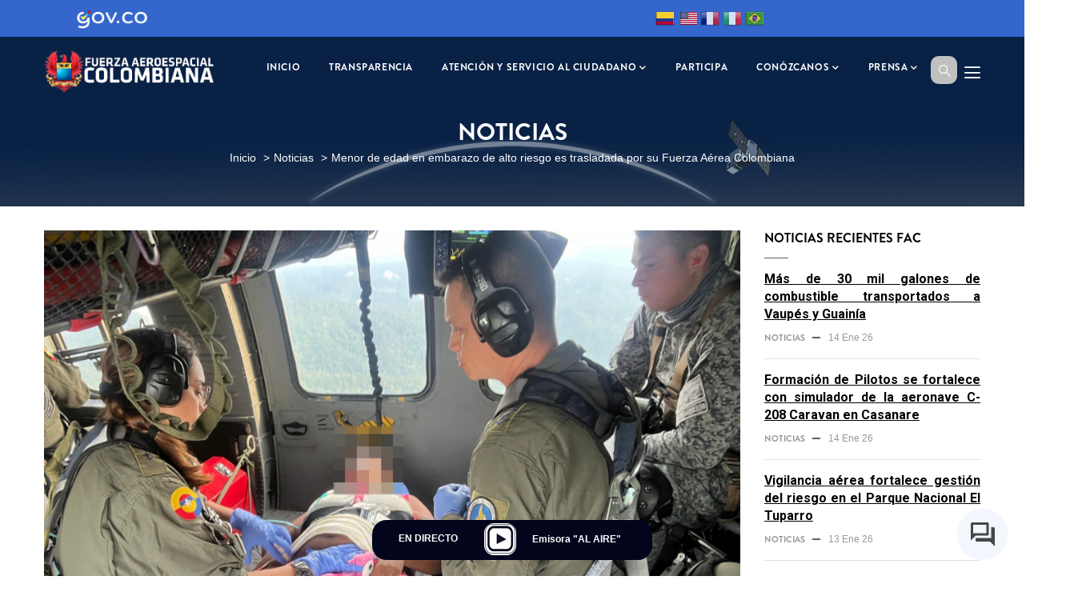

--- FILE ---
content_type: text/html; charset=UTF-8
request_url: https://www.fac.mil.co/index.php/es/noticias/menor-de-edad-en-embarazo-de-alto-riesgo-es-trasladada-por-su-fuerza-aerea-colombiana
body_size: 22252
content:


<!-- THEME DEBUG -->
<!-- THEME HOOK: 'html' -->
<!-- FILE NAME SUGGESTIONS:
   * html--node--51496.html.twig
   * html--node--%.html.twig
   * html--node.html.twig
   x html.html.twig
-->
<!-- BEGIN OUTPUT from 'themes/gavias_vitaco/templates/page/html.html.twig' -->
<!DOCTYPE html>
<html lang="es" dir="ltr" prefix="content: http://purl.org/rss/1.0/modules/content/  dc: http://purl.org/dc/terms/  foaf: http://xmlns.com/foaf/0.1/  og: http://ogp.me/ns#  rdfs: http://www.w3.org/2000/01/rdf-schema#  schema: http://schema.org/  sioc: http://rdfs.org/sioc/ns#  sioct: http://rdfs.org/sioc/types#  skos: http://www.w3.org/2004/02/skos/core#  xsd: http://www.w3.org/2001/XMLSchema# ">
  <head> 
    <meta charset="utf-8" />
<meta name="description" content="Desde el área general de Mandé, Antioquia una paciente de 15 años de edad con 37 semanas de gestación y embarazo de alto riesgo, fue trasladada de manera urgente en un helicóptero “Ángel” de la Fuerza Aérea Colombiana hacia a la ciudad de Medellín." />
<meta name="abstract" content="Página Oficial de la Fuerza Aereoespacial Colombiana - volamos, entrenamos y combatimos para vencer y dominar el espacio y el ciberespacio, en defensa de la soberanía, la independencia, la integridad territorial, el orden constitucional y contribuir a los fines del estado." />
<meta name="keywords" content="FAC, Fuerza Aérea Colombiana, incorporación Fac, oficial fuerza aérea colombiana, Fuerzas militares de Colombia, Fuerza Aérea, suboficiales fuerza aerea, comandante fuerza aérea colombiana, pilotos fuerza aérea colombiana" />
<link rel="canonical" href="http://www.fac.mil.co/index.php/es/noticias/menor-de-edad-en-embarazo-de-alto-riesgo-es-trasladada-por-su-fuerza-aerea-colombiana" />
<meta name="robots" content="index, follow" />
<link rel="image_src" href="https://cdn979857.fac.mil.co/sites/default/files/2024-04/1_1.jpg" />
<meta property="og:site_name" content="Fuerza Aeroespacial Colombiana" />
<meta property="og:type" content="Noticias" />
<meta property="og:url" content="http://www.fac.mil.co/index.php/es/noticias/menor-de-edad-en-embarazo-de-alto-riesgo-es-trasladada-por-su-fuerza-aerea-colombiana" />
<meta property="og:title" content="Menor de edad en embarazo de alto riesgo es trasladada por su Fuerza Aérea Colombiana" />
<meta property="og:description" content="Desde el área general de Mandé, Antioquia una paciente de 15 años de edad con 37 semanas de gestación y embarazo de alto riesgo, fue trasladada de manera urgente en un helicóptero “Ángel” de la Fuerza Aérea Colombiana hacia a la ciudad de Medellín." />
<meta property="og:image" content="https://cdn979857.fac.mil.co/sites/default/files/2024-04/1_1.jpg" />
<meta property="og:image:url" content="https://cdn979857.fac.mil.co/sites/default/files/2024-04/1_1.jpg" />
<meta name="Generator" content="Drupal 9 (https://www.drupal.org)" />
<meta name="MobileOptimized" content="width" />
<meta name="HandheldFriendly" content="true" />
<meta name="viewport" content="width=device-width, initial-scale=1.0" />
<link rel="icon" href="https://cdn979857.fac.mil.co/sites/default/files/fac.png" type="image/png" />
<script src="/sites/default/files/google_tag/etiqueta_general_tag_manager_www.fac.mil.co/google_tag.script.js?t81d7n" defer></script>
<script>window.a2a_config=window.a2a_config||{};a2a_config.callbacks=[];a2a_config.overlays=[];a2a_config.templates={};</script>

    <title>Menor de edad en embarazo de alto riesgo es trasladada por su Fuerza Aérea Colombiana | Fuerza Aeroespacial Colombiana</title>
    <style>
      a:focus,
      button:focus,
      input:focus,
      textarea:focus,
      .select:focus,
      div:focus {
        outline: 3px solid #FF0000!important; /* Color rojo brillante */
        outline-offset: 4px!important; /* Desplazamiento del borde */
        background-color: #5288f7!important; /* Fondo azul */
        color:#ffffff!important; /* Letra blanca*/
        box-shadow: 0 0 10px rgba(255, 0, 0, 0.5)!important; /* Sombra para mayor visibilidad */
      }

      /* Estilo específico para enlaces */
      a:focus {
        outline: 3px solid #FF0000!important; /* Color rojo brillante */
        outline-offset: 4px!important; /* Desplazamiento del borde */
        background-color: #5288f7!important; /* Fondo azul */
        color:#ffffff!important; /* Letra blanca*/
        box-shadow: 0 0 10px rgba(255, 0, 0, 0.5)!important; /* Sombra para mayor visibilidad */
      }
      .logo-top-upd {
        background-color: #3466CC;
        height: 46px;
      }
      .logo-top-upd a {
        position: relative;
        top: 0;
        left: 0;
        font-size: 0;
        display: inline-block;
      }
      .logo-top-upd a:before {
        position: absolute;
        top: -17px;
        left: 0;
        background-image: url("/sites/default/files/2025-11/header_govco.png");
        background-repeat: no-repeat;
        background-position: center;
        background-color: transparent;
        background-size: 90px;
        content: "";
        padding: 45px 100px 0 180px;
      }
      .logo-bottom {
        background-color: #3466CC!important;
        min-height: 45px;
      }
      .logo-bottom .inner .logo-gov img {
        height: 80px!important;
      }
      .logo-bottom .inner .logo-co img {
        width: 135px!important;
        height: auto;
      }
      .logo-bottom .inner {
        grid-template-rows: 150px!important;
        grid-template-columns: 150px 150px auto!important;
      }


    </style>
    <link rel="stylesheet" media="all" href="/core/modules/system/css/components/ajax-progress.module.css?t81d7n" />
<link rel="stylesheet" media="all" href="/core/modules/system/css/components/align.module.css?t81d7n" />
<link rel="stylesheet" media="all" href="/core/modules/system/css/components/autocomplete-loading.module.css?t81d7n" />
<link rel="stylesheet" media="all" href="/core/modules/system/css/components/fieldgroup.module.css?t81d7n" />
<link rel="stylesheet" media="all" href="/core/modules/system/css/components/container-inline.module.css?t81d7n" />
<link rel="stylesheet" media="all" href="/core/modules/system/css/components/clearfix.module.css?t81d7n" />
<link rel="stylesheet" media="all" href="/core/modules/system/css/components/details.module.css?t81d7n" />
<link rel="stylesheet" media="all" href="/core/modules/system/css/components/hidden.module.css?t81d7n" />
<link rel="stylesheet" media="all" href="/core/modules/system/css/components/item-list.module.css?t81d7n" />
<link rel="stylesheet" media="all" href="/core/modules/system/css/components/js.module.css?t81d7n" />
<link rel="stylesheet" media="all" href="/core/modules/system/css/components/nowrap.module.css?t81d7n" />
<link rel="stylesheet" media="all" href="/core/modules/system/css/components/position-container.module.css?t81d7n" />
<link rel="stylesheet" media="all" href="/core/modules/system/css/components/progress.module.css?t81d7n" />
<link rel="stylesheet" media="all" href="/core/modules/system/css/components/reset-appearance.module.css?t81d7n" />
<link rel="stylesheet" media="all" href="/core/modules/system/css/components/resize.module.css?t81d7n" />
<link rel="stylesheet" media="all" href="/core/modules/system/css/components/sticky-header.module.css?t81d7n" />
<link rel="stylesheet" media="all" href="/core/modules/system/css/components/system-status-counter.css?t81d7n" />
<link rel="stylesheet" media="all" href="/core/modules/system/css/components/system-status-report-counters.css?t81d7n" />
<link rel="stylesheet" media="all" href="/core/modules/system/css/components/system-status-report-general-info.css?t81d7n" />
<link rel="stylesheet" media="all" href="/core/modules/system/css/components/tabledrag.module.css?t81d7n" />
<link rel="stylesheet" media="all" href="/core/modules/system/css/components/tablesort.module.css?t81d7n" />
<link rel="stylesheet" media="all" href="/core/modules/system/css/components/tree-child.module.css?t81d7n" />
<link rel="stylesheet" media="all" href="/core/modules/views/css/views.module.css?t81d7n" />
<link rel="stylesheet" media="all" href="/modules/contrib/blazy/css/blazy.css?t81d7n" />
<link rel="stylesheet" media="all" href="/modules/contrib/addtoany/css/addtoany.css?t81d7n" />
<link rel="stylesheet" media="all" href="/modules/simple_popup_blocks/css/simple_popup_blocks.css?t81d7n" />
<link rel="stylesheet" media="all" href="/modules/gavias_sliderlayer/vendor/revolution/css/settings.css?t81d7n" />
<link rel="stylesheet" media="all" href="/modules/gavias_content_builder/dist/css/frontend.css?t81d7n" />
<link rel="stylesheet" media="all" href="//fonts.googleapis.com/css?family=Montserrat:400,600,700,900" />
<link rel="stylesheet" media="all" href="//fonts.googleapis.com/css?family=Roboto:400,700" />
<link rel="stylesheet" media="all" href="/themes/gavias_vitaco/css/sliderlayer.css?t81d7n" />
<link rel="stylesheet" media="all" href="/themes/gavias_vitaco/css/font-awesome/css/all.min.css?t81d7n" />
<link rel="stylesheet" media="all" href="/themes/gavias_vitaco/css/icon.css?t81d7n" />
<link rel="stylesheet" media="all" href="/themes/gavias_vitaco/css/animate.css?t81d7n" />
<link rel="stylesheet" media="all" href="/themes/gavias_vitaco/vendor/owl-carousel/assets/owl.carousel.min.css?t81d7n" />
<link rel="stylesheet" media="all" href="/themes/gavias_vitaco/vendor/owl-carousel/assets/owl.theme.default.min.css?t81d7n" />
<link rel="stylesheet" media="all" href="/themes/gavias_vitaco/vendor/prettyphoto/css/prettyPhoto.css?t81d7n" />
<link rel="stylesheet" media="all" href="/themes/gavias_vitaco/vendor/ytplayer/css/jquery.mb.YTPlayer.min.css?t81d7n" />
<link rel="stylesheet" media="all" href="/themes/gavias_vitaco/vendor/magnific/magnific-popup.css?t81d7n" />
<link rel="stylesheet" media="all" href="/themes/gavias_vitaco/vendor/popup-gallery/css/lightgallery.min.css?t81d7n" />
<link rel="stylesheet" media="all" href="/themes/gavias_vitaco/vendor/popup-gallery/css/lg-transitions.min.css?t81d7n" />
<link rel="stylesheet" media="all" href="/themes/gavias_vitaco/vendor/slick/slick.css?t81d7n" />
<link rel="stylesheet" media="all" href="/themes/gavias_vitaco/css/jplayer.blue.monday.min.css?t81d7n" />
<link rel="stylesheet" media="all" href="/themes/gavias_vitaco/css/skins/blue/bootstrap.css?t81d7n" />
<link rel="stylesheet" media="all" href="/themes/gavias_vitaco/css/skins/blue/template.css?t81d7n" />
<link rel="stylesheet" media="all" href="/sites/default/files/asset_injector/css/galeria_de_imagenes_solucion_movile-468d72a7b86763db1378d9e42285fe39.css?t81d7n" />


    <script type="application/json" data-drupal-selector="drupal-settings-json">{"path":{"baseUrl":"\/index.php\/","scriptPath":null,"pathPrefix":"es\/","currentPath":"node\/51496","currentPathIsAdmin":false,"isFront":false,"currentLanguage":"es"},"pluralDelimiter":"\u0003","suppressDeprecationErrors":true,"ajaxPageState":{"libraries":"addtoany\/addtoany.front,asset_injector\/css\/galeria_de_imagenes_solucion_movile,blazy\/bio.ajax,core\/jquery,fac_search\/search_block,fb_likebox\/drupal.fb_likebox,gavias_content_builder\/gavias_content_builder.assets.frontend,gavias_sliderlayer\/gavias_sliderlayer.assets.frontend,gavias_vitaco\/gavias_vitaco.skin.blue,gavias_vitaco\/global-styling,simple_popup_blocks\/simple_popup_blocks,statistics\/drupal.statistics,system\/base,views\/views.ajax,views\/views.module","theme":"gavias_vitaco","theme_token":null},"ajaxTrustedUrl":{"\/es\/search\/node":true},"simple_popup_blocks":{"settings":[]},"fbLikeboxAppId":"","fbLikeboxLanguage":"es_CO","views":{"ajax_path":"\/es\/views\/ajax","ajaxViews":{"views_dom_id:282ef3529db7f86ad46f0b37c53c300c1e3b4e0d56c75a49397686382737a502":{"view_name":"post_other","view_display_id":"block_1","view_args":"","view_path":"\/node","view_base_path":"noticias","view_dom_id":"282ef3529db7f86ad46f0b37c53c300c1e3b4e0d56c75a49397686382737a502","pager_element":0}}},"statistics":{"data":{"nid":"51496"},"url":"\/core\/modules\/statistics\/statistics.php"},"facSearchDomain":"https:\/\/www.fac.mil.co","cdn_url":"\/\/cdn979857.fac.mil.co","user":{"uid":0,"permissionsHash":"d2c7eba4714cd794d69f8fa44e8135aba9675bd89e061c4fdbb9b80be60ff1b7"}}</script>
<script src="/core/assets/vendor/jquery/jquery.min.js?v=3.6.0"></script>
<script src="/core/misc/drupalSettingsLoader.js?v=9.4.3"></script>
<script src="/sites/default/files/languages/es_9dBokzphXqzM6LcQjmw1ovITreoQPoNifmlWMx4AFMo.js?t81d7n"></script>
<script src="/core/misc/drupal.js?v=9.4.3"></script>
<script src="/core/misc/drupal.init.js?v=9.4.3"></script>
<script src="/themes/gavias_vitaco/vendor/jquery-migrate.min.js?v=1.3"></script>
<script src="https://cdnjs.cloudflare.com/ajax/libs/popper.js/1.12.9/umd/popper.min.js"></script>
<script src="/themes/gavias_vitaco/js/bootstrap.js?v=1.3"></script>
<script src="/themes/gavias_vitaco/js/imagesloader.min.js?v=1.3"></script>
<script src="/themes/gavias_vitaco/vendor/jquery.easing.js?v=1.3"></script>
<script src="/themes/gavias_vitaco/vendor/jquery.appear.js?v=1.3"></script>
<script src="/themes/gavias_vitaco/vendor/jquery.easypiechart.min.js?v=1.3"></script>
<script src="/themes/gavias_vitaco/vendor/owl-carousel/owl.carousel.js?v=1.3"></script>
<script src="/themes/gavias_vitaco/vendor/waypoint.js?v=1.3"></script>
<script src="/themes/gavias_vitaco/vendor/count-to.js?v=1.3"></script>
<script src="/themes/gavias_vitaco/vendor/masonry.pkgd.min.js?v=1.3"></script>
<script src="/themes/gavias_vitaco/vendor/isotope.pkgd.min.js?v=1.3"></script>
<script src="/themes/gavias_vitaco/vendor/aos.js?v=1.3"></script>
<script src="/themes/gavias_vitaco/vendor/prettyphoto/js/jquery.prettyPhoto.js?v=1.3"></script>
<script src="/themes/gavias_vitaco/vendor/ytplayer/js/jquery.mb.YTPlayer.min.js?v=1.3"></script>
<script src="/themes/gavias_vitaco/vendor/jquery.typer/src/jquery.typer.js?v=1.3"></script>
<script src="/themes/gavias_vitaco/vendor/magnific/jquery.magnific-popup.min.js?v=1.3"></script>
<script src="/themes/gavias_vitaco/vendor/particles/particles.min.js?v=1.3"></script>
<script src="/themes/gavias_vitaco/vendor/quotes_rotator/js/modernizr.custom.js?v=1.3"></script>
<script src="/themes/gavias_vitaco/vendor/quotes_rotator/js/jquery.cbpQTRotator.min.js?v=1.3"></script>
<script src="/themes/gavias_vitaco/vendor/jquery.nicescroll.min.js?v=1.3"></script>
<script src="/themes/gavias_vitaco/vendor/popup-gallery/js/lightgallery.min.js?v=1.3"></script>
<script src="/themes/gavias_vitaco/vendor/slick/slick.min.js?v=1.3"></script>
<script src="/themes/gavias_vitaco/vendor/InstagramFeed.js?v=1.3"></script>
<script src="/themes/gavias_vitaco/js/jquery.jplayer.min.js?v=1.3"></script>
<script src="/themes/gavias_vitaco/js/jquery.cookie.min.js?v=1.3"></script>
<script src="/themes/gavias_vitaco/js/main.js?v=1.3"></script>
<script src="/modules/gavias_sliderlayer/vendor/revolution/js/jquery.themepunch.tools.min.js?v=1.x"></script>
<script src="/modules/gavias_sliderlayer/vendor/revolution/js/jquery.themepunch.revolution.min.js?v=1.x"></script>
<script src="/modules/gavias_sliderlayer/vendor/revolution/js/extensions/revolution.extension.actions.min.js?v=1.x"></script>
<script src="/modules/gavias_sliderlayer/vendor/revolution/js/extensions/revolution.extension.carousel.min.js?v=1.x"></script>
<script src="/modules/gavias_sliderlayer/vendor/revolution/js/extensions/revolution.extension.kenburn.min.js?v=1.x"></script>
<script src="/modules/gavias_sliderlayer/vendor/revolution/js/extensions/revolution.extension.layeranimation.min.js?v=1.x"></script>
<script src="/modules/gavias_sliderlayer/vendor/revolution/js/extensions/revolution.extension.migration.min.js?v=1.x"></script>
<script src="/modules/gavias_sliderlayer/vendor/revolution/js/extensions/revolution.extension.navigation.min.js?v=1.x"></script>
<script src="/modules/gavias_sliderlayer/vendor/revolution/js/extensions/revolution.extension.parallax.min.js?v=1.x"></script>
<script src="/modules/gavias_sliderlayer/vendor/revolution/js/extensions/revolution.extension.slideanims.min.js?v=1.x"></script>
<script src="/modules/gavias_sliderlayer/vendor/revolution/js/extensions/revolution.extension.video.min.js?v=1.x"></script>


    <link rel="stylesheet" href="/themes/gavias_vitaco/css/custom.css" media="screen" />
    <link rel="stylesheet" href="/themes/gavias_vitaco/css/update.css" media="screen" />

    

          <style type="text/css">
        .medianoche{background:#02051C;}.traductor {float: right;position: relative;top: -42px;height: 0px;right: 210px;}.post-content .post-title .text-arr a {font-size: 16px;}.fnd {background: transparent;}@keyframes fade-in-up { 0% { opacity: 0;} 100% { transform: translateY(0); opacity: 1;}}.video iframe { max-width: 100%; max-height: 100%;}.media-oembed-content.stuck { position: fixed; top: 450px; left: 20px; width: 300px; height: 170px; transform: translateY(100%); animation: fade-in-up 0.75s ease forwards; z-index: 999 !important;}.mfp-iframe-scaler.stuck {position: fixed;top: 450px;left: 20px;width: 300px;height: 170px;transform: translateY(100%);animation: fade-in-up 0.75s ease forwards;z-index: 999 !important;}.mfp-iframe.stuck {position: fixed;top: 450px;left: 20px;width: 300px;height: 170px;transform: translateY(100%);animation: fade-in-up 0.75s ease forwards;z-index: 999 !important;}.mfp-iframe.stuck-a { position: fixed; top: 0px; left: 20px; width: 300px; height: 170px; transform: translateY(100%); animation: fade-in-up 0.75s ease forwards; z-index: 999 !important;}.flexslider {background:none !important;border:none !important;}.views-field.views-field-field-fiel-pag-video-youtube {float:left;margin-right: 35px;}.views-field.views-field-field-youtube-api-field {float:left;margin-right: 35px;}.flex-direction-nav a {height:54px;}.gbb-row-wrapper .bb-container {z-index: 1;position: inherit !important;}.gbb-row.special-row .row-wrapper {z-index: 1;}.mtop {margin-top: 50px;}.youtube-player{max-width: 100%}.youtube-container.stuck { position: fixed; top: 450px; left: 20px; width: 300px; height: 170px; transform: translateY(100%); animation: fade-in-up 0.75s ease forwards; z-index: 999 !important; padding-bottom:0px;}.popout-video--popout:hover .popout-video__controls {opacity: 3;}.popout-video video {width: 100%;vertical-align: middle;}.popout-video__controls {position: absolute;top: 0;left: 0;width: 100%;padding: 0.5rem;background: black;background: linear-gradient(0deg, rgba(0, 0, 0, 0) 0%, black 100%);z-index: 1;display: flex;justify-content: flex-end;opacity: 1;transition: opacity 0.25s ease;pointer-events: none;display:none;}.popout-video__controls .close-video {width: 1.77rem;height: 1.7rem;cursor: pointer;display: flex;justify-content: center;align-items: center;pointer-events: all;border-radius: 50%;transition: background 0.25s ease;float: right;margin-right: 12px;}.popout-video__controls .close-video:hover {background: rgba(50, 50, 50, 0.4);}.popout-video__controls .close-video:before, .popout-video__controls .close-video:after {content: "";position: absolute;margin: auto;width: 1rem;height: 2px;background: #fff;}.popout-video__controls .close-video:before {transform: rotate(45deg);}.popout-video__controls .close-video:after {transform: rotate(-45deg);}.oculta{display:none;}@mediaonly screen and (min-width:1281px) and (max-width:1920px) { .media-oembed-content.stuck {left: 23%; }}@media only screen and (min-width:320px) and (max-width:780px) { .contenedor-campanas {top: 60% !important; right: 50px !important; } .traductor {float: none;position: relative;top: -20px;height: 60px;right: 0px;text-align: center;}}.contenedor-campanas {position: fixed;left: 0px;top: 60%;z-index: 999;}.zoom{transition: width 2s, height 2s, transform 2s;}.zoom:hover{transform : scale(1.2);}a.font_resize-button {padding-top: 3px;padding-bottom: 22px;}.logo-top a {text-indent: -999px;}#edit-visitors-date-filter .fieldset-wrapper h4 {float: left;}#edit-from{float: left;margin-right: 40%;}.js-form-item.form-item.js-form-type-select.form-item-from-month.js-form-item-from-month.form-no-label {float: left;}.js-form-item.form-item.js-form-type-select.form-item-from-day.js-form-item-from-day.form-no-label {float: left;}.js-form-item.form-item.js-form-type-select.form-item-from-year.js-form-item-from-year.form-no-label{float: left;}.js-form-item.form-item.js-form-type-select.form-item-to-month.js-form-item-to-month.form-no-label {float: left;}.js-form-item.form-item.js-form-type-select.form-item-to-day.js-form-item-to-day.form-no-label {float: left;}.js-form-item.form-item.js-form-type-select.form-item-to-year.js-form-item-to-year.form-no-label {float: left;}.edit-visitors-date-filter--description {text-align: right;}#visitors_chart{margin: 0px auto;}#simplenews-confirm-removal a#edit-cancel {display:none;}a.gtflag {background-image: url(/sites/default/files/2021-12/24a.png) !important;}a.gtflag:hover {background-image: url(/sites/default/files/2021-12/24a.png) !important;}.jp-audio .jp-interface, .jp-audio-stream .jp-interface {height: 46px;}.jp-audio, .jp-audio-stream, .jp-video {background-color: transparent;}.jp-jplayer {background-color: transparent;}.jp-details {background-color: transparent;border: none;float: left;width: 40%;}.jp-volume-controls {top: 20px;}.jp-interface {background-color: transparent;width: 60%;float: left;}.jp-audio-stream .jp-controls {top: 4px;}.jp-audio-stream .jp-controls {position: absolute;top: 4px;left: 0px;width: 40px;}.jp-details .jp-title2 {margin: 0;padding: 14px 10px;font-size: .72em;font-weight: 700;color: #fff;}body.boxed div.body-page {background: #fff;margin-top: -30px;}span.text-danger{display: inline-block;margin-left: 10px;color:red;}#user-login-form .form-item label {width: auto;}.boton-f-revista3 {position: fixed;left: 1170px;top: 60%;z-index:999;}.gva-search-region .search-content {width: 432px;padding:1px;}form.search-block-form input#edit-keys {min-width: 424px;border-radius: 7px;}form.search-block-form input#edit-keys--2 {min-width: 424px;border-radius: 7px;}.gva-search-region {position: absolute;right: 44px;top: 50%;margin-top: -20px;z-index: 9;background-color: #c0c0c0;padding: 8px 8px 2px 10px;border-radius: 10px;}i.gv-icon-52 {font-size: 15px;}.gva-search-region .search-content form.search-block-form input[id*=edit-submit] {right: 12px;top: 6px;}.gva-search-region .search-content form.search-block-form {padding-right: 0px;margin-top: 2px;margin-bottom: 2px;}.gva-search-region .search-content form.search-block-form input#edit-keys {height: 46px;}.gva-search-region .search-content form.search-block-form input#edit-keys--2 {height: 46px;}.boton-f-revista {position: fixed;z-index: 999;bottom: 0px;width: 100%;max-width: 1170px;}.contenedor-emisora-online {height: 50px;position: relative;width: 350px;background-color: #02051c;margin: 0px auto;border-radius: 18px;}.jp-interface {background-color: transparent;width: 60%;float: left;}.jp-audio-stream .jp-controls {top: 4px;}.jp-audio-stream .jp-controls {position: absolute;top: 4px;left: 0px;width: 40px;}.jp-details .jp-title2 {margin: 0;padding: 14px 10px;font-size: .72em;font-weight: 700;color: #fff;}.senal-en-vivo {color: #fff;text-align: left;padding-top: 15px;margin-left: 60px;font-size: .72em;font-weight: 700;}.jp-audio-stream {width: 350px;border: none;}.jp-state-playing .jp-play {border-radius: 12px;}.jp-play {border-radius: 12px;}input#edit-submit--2 {margin-bottom: 50px;}div#block-widgetemisora {margin-bottom: 0px;}.underlined {text-decoration: underline;}}img.zoom {transition: transform 0.3s ease;}img.zoom:hover {transform: scale(1.15);}.skeleton {background: linear-gradient(90deg, #eee 25%, #f5f5f5 37%, #eee 63%);background-size: 400% 100%;animation: shimmer 1.4s infinite;}@keyframes shimmer {to { background-position: -400% 0; }}.card {transition: transform .3s ease, box-shadow .3s ease;}.card:hover {transform: translateY(-10px);box-shadow: 0 15px 30px rgba(0,0,0,.2);}.nav ul li a {position: relative; }.nav ul li a::after {content: "";position: absolute;left: 0;bottom: -6px; width: 0;height: 2px;background-color: #f1c40f;transition: width 0.25s ease;pointer-events: none;}.nav ul li:hover > a::after {width: 100%;}
      </style>
    
          <style class="customize"></style>
    
  </head>

  
  <body class="gavias-content-builder layout-no-sidebars wide path-node node--type-article" style="overflow-y: hidden;">

    <a href="#main-content" class="visually-hidden focusable" style="display:none!important;">
      Pasar al contenido principal
    </a>
    <div class="background-img-fixed"></div>
    <div class="logo-top-upd">
      <a href="https://www.gov.co/" alt="Logo - Gobierno Digital - Sitio Oficial GOV.CO" title="Ir a Gobierno Digital - Sitio Oficial GOV.CO">Logo Top</a>
    </div>

      

    
    

<!-- THEME DEBUG -->
<!-- THEME HOOK: 'off_canvas_page_wrapper' -->
<!-- BEGIN OUTPUT from 'core/modules/system/templates/off-canvas-page-wrapper.html.twig' -->
  <div class="dialog-off-canvas-main-canvas" data-off-canvas-main-canvas>
    

<!-- THEME DEBUG -->
<!-- THEME HOOK: 'page' -->
<!-- FILE NAME SUGGESTIONS:
   * page--node--51496.html.twig
   * page--node--%.html.twig
   * page--node--article.html.twig
   * page--node.html.twig
   x page.html.twig
-->
<!-- BEGIN OUTPUT from 'themes/gavias_vitaco/templates/page/page.html.twig' -->
<div class="gva-body-wrapper">
	<div class="body-page gva-body-page">
	   <header id="header" class="header-v2">
              

   <div class="header-main gv-sticky-menu">
      <div class="container header-content-layout">
         <div class="header-main-inner p-relative">
            <div class="row">
              <div class="col-md-12 col-sm-12 col-xs-12 content-inner">
                <div class="branding" tabindex="1">
                                                        

<!-- THEME DEBUG -->
<!-- THEME HOOK: 'region' -->
<!-- FILE NAME SUGGESTIONS:
   * region--branding.html.twig
   x region.html.twig
-->
<!-- BEGIN OUTPUT from 'core/modules/system/templates/region.html.twig' -->
  <div>
    

<!-- THEME DEBUG -->
<!-- THEME HOOK: 'block' -->
<!-- FILE NAME SUGGESTIONS:
   * block--gavias-vitaco-sitebranding.html.twig
   x block--system-branding-block.html.twig
   * block--system.html.twig
   * block.html.twig
-->
<!-- BEGIN OUTPUT from 'themes/gavias_vitaco/templates/block/block--system-branding-block.html.twig' -->

      <a href="/index.php/es" title="Sitio Web Oficial Fuerza Aeroespacial Colombiana " rel="home" class="site-branding-logo">
        
        <img class="logo-site" src="https://cdn979857.fac.mil.co/sites/default/files/logo_fac_aeroespacial.png" alt="Sitio Web Oficial Fuerza Aeroespacial Colombiana "/>
        
    </a>
        <div class="site-branding__text">
          </div>
  
<!-- END OUTPUT from 'themes/gavias_vitaco/templates/block/block--system-branding-block.html.twig' -->


  </div>

<!-- END OUTPUT from 'core/modules/system/templates/region.html.twig' -->


                    
                </div>
                <div class="header-inner clearfix">
                  <div class="main-menu">
                    <div class="area-main-menu">
                      <div class="area-inner">
                        <div class="gva-offcanvas-mobile">
                          <div class="close-offcanvas hidden" tabindex="2">
                                                        <i class="fa fa-times"></i>
                          </div>
                          <div class="main-menu-inner" tabindex="3">
                                                                                      

<!-- THEME DEBUG -->
<!-- THEME HOOK: 'region' -->
<!-- FILE NAME SUGGESTIONS:
   * region--main-menu.html.twig
   x region.html.twig
-->
<!-- BEGIN OUTPUT from 'core/modules/system/templates/region.html.twig' -->
  <div>
    

<!-- THEME DEBUG -->
<!-- THEME HOOK: 'block' -->
<!-- FILE NAME SUGGESTIONS:
   * block--gtranslate.html.twig
   * block--gtranslate-block.html.twig
   * block--gtranslate.html.twig
   x block.html.twig
-->
<!-- BEGIN OUTPUT from 'themes/gavias_vitaco/templates/block/block.html.twig' -->
<div id="block-gtranslate" class="traductor block block-gtranslate block-gtranslate-block no-title">
  
    
      <div class="content block-content">
      

<!-- THEME DEBUG -->
<!-- THEME HOOK: 'gtranslate' -->
<!-- BEGIN OUTPUT from 'modules/contrib/gtranslate/templates/gtranslate.html.twig' -->

<div class="gtranslate">
<script>eval(unescape("eval%28function%28p%2Ca%2Cc%2Ck%2Ce%2Cr%29%7Be%3Dfunction%28c%29%7Breturn%28c%3Ca%3F%27%27%3Ae%28parseInt%28c/a%29%29%29+%28%28c%3Dc%25a%29%3E35%3FString.fromCharCode%28c+29%29%3Ac.toString%2836%29%29%7D%3Bif%28%21%27%27.replace%28/%5E/%2CString%29%29%7Bwhile%28c--%29r%5Be%28c%29%5D%3Dk%5Bc%5D%7C%7Ce%28c%29%3Bk%3D%5Bfunction%28e%29%7Breturn%20r%5Be%5D%7D%5D%3Be%3Dfunction%28%29%7Breturn%27%5C%5Cw+%27%7D%3Bc%3D1%7D%3Bwhile%28c--%29if%28k%5Bc%5D%29p%3Dp.replace%28new%20RegExp%28%27%5C%5Cb%27+e%28c%29+%27%5C%5Cb%27%2C%27g%27%29%2Ck%5Bc%5D%29%3Breturn%20p%7D%28%276%207%28a%2Cb%29%7Bn%7B4%282.9%29%7B3%20c%3D2.9%28%22o%22%29%3Bc.p%28b%2Cf%2Cf%29%3Ba.q%28c%29%7Dg%7B3%20c%3D2.r%28%29%3Ba.s%28%5C%27t%5C%27+b%2Cc%29%7D%7Du%28e%29%7B%7D%7D6%20h%28a%29%7B4%28a.8%29a%3Da.8%3B4%28a%3D%3D%5C%27%5C%27%29v%3B3%20b%3Da.w%28%5C%27%7C%5C%27%29%5B1%5D%3B3%20c%3B3%20d%3D2.x%28%5C%27y%5C%27%29%3Bz%283%20i%3D0%3Bi%3Cd.5%3Bi++%294%28d%5Bi%5D.A%3D%3D%5C%27B-C-D%5C%27%29c%3Dd%5Bi%5D%3B4%282.j%28%5C%27k%5C%27%29%3D%3DE%7C%7C2.j%28%5C%27k%5C%27%29.l.5%3D%3D0%7C%7Cc.5%3D%3D0%7C%7Cc.l.5%3D%3D0%29%7BF%286%28%29%7Bh%28a%29%7D%2CG%29%7Dg%7Bc.8%3Db%3B7%28c%2C%5C%27m%5C%27%29%3B7%28c%2C%5C%27m%5C%27%29%7D%7D%27%2C43%2C43%2C%27%7C%7Cdocument%7Cvar%7Cif%7Clength%7Cfunction%7CGTranslateFireEvent%7Cvalue%7CcreateEvent%7C%7C%7C%7C%7C%7Ctrue%7Celse%7CdoGTranslate%7C%7CgetElementById%7Cgoogle_translate_element2%7CinnerHTML%7Cchange%7Ctry%7CHTMLEvents%7CinitEvent%7CdispatchEvent%7CcreateEventObject%7CfireEvent%7Con%7Ccatch%7Creturn%7Csplit%7CgetElementsByTagName%7Cselect%7Cfor%7CclassName%7Cgoog%7Cte%7Ccombo%7Cnull%7CsetTimeout%7C500%27.split%28%27%7C%27%29%2C0%2C%7B%7D%29%29"))</script><style>div.skiptranslate,#google_translate_element2,#goog-gt-{display:none!important}body{top:0!important}</style><div id="google_translate_element2"></div>
<script>function googleTranslateElementInit2() {new google.translate.TranslateElement({pageLanguage: 'es', autoDisplay: false}, 'google_translate_element2');}</script>
<script src="https://translate.google.com/translate_a/element.js?cb=googleTranslateElementInit2"></script><style>
a.gtflag {background-image:url('/modules/contrib/gtranslate/gtranslate-files/24a.png');}
a.gtflag:hover {background-image:url('/modules/contrib/gtranslate/gtranslate-files/24.png');}
</style><a href="javascript:doGTranslate('es|es')" title="Spanish" class="gtflag" style="font-size:24px;padding:1px 0;background-repeat:no-repeat;background-position:-600px -200px;"><img src="/modules/contrib/gtranslate/gtranslate-files/blank.png" height="24" width="24" style="border:0;vertical-align:top;" alt="Spanish" /></a> <a href="javascript:doGTranslate('es|en')" title="English" class="gtflag" style="font-size:24px;padding:1px 0;background-repeat:no-repeat;background-position:-0px -0px;"><img src="/modules/contrib/gtranslate/gtranslate-files/blank.png" height="24" width="24" style="border:0;vertical-align:top;" alt="English" /></a> <a href="javascript:doGTranslate('es|fr')" title="French" class="gtflag" style="font-size:24px;padding:1px 0;background-repeat:no-repeat;background-position:-200px -100px;"><img src="/modules/contrib/gtranslate/gtranslate-files/blank.png" height="24" width="24" style="border:0;vertical-align:top;" alt="French" /></a> <a href="javascript:doGTranslate('es|it')" title="Italian" class="gtflag" style="font-size:24px;padding:1px 0;background-repeat:no-repeat;background-position:-600px -100px;"><img src="/modules/contrib/gtranslate/gtranslate-files/blank.png" height="24" width="24" style="border:0;vertical-align:top;" alt="Italian" /></a> <a href="javascript:doGTranslate('es|pt')" title="Portuguese" class="gtflag" style="font-size:24px;padding:1px 0;background-repeat:no-repeat;background-position:-300px -200px;"><img src="/modules/contrib/gtranslate/gtranslate-files/blank.png" height="24" width="24" style="border:0;vertical-align:top;" alt="Portuguese" /></a> 
</div>
<!-- END OUTPUT from 'modules/contrib/gtranslate/templates/gtranslate.html.twig' -->


    </div>
  </div>

<!-- END OUTPUT from 'themes/gavias_vitaco/templates/block/block.html.twig' -->



<!-- THEME DEBUG -->
<!-- THEME HOOK: 'block' -->
<!-- FILE NAME SUGGESTIONS:
   * block--gavias-vitaco-mainnavigation.html.twig
   * block--system-menu-block--main.html.twig
   x block--system-menu-block.html.twig
   * block--system.html.twig
   * block.html.twig
-->
<!-- BEGIN OUTPUT from 'themes/gavias_vitaco/templates/block/block--system-menu-block.html.twig' -->
<nav aria-labelledby="block-gavias-vitaco-mainnavigation-menu" id="block-gavias-vitaco-mainnavigation" class="block block-menu navigation menu--main">
          
  
  <h2  class="visually-hidden block-title block-title" id="block-gavias-vitaco-mainnavigation-menu"><span>Main navigation</span></h2>
  
  <div class="block-content">
                 

<!-- THEME DEBUG -->
<!-- THEME HOOK: 'menu__main' -->
<!-- FILE NAME SUGGESTIONS:
   x menu--main.html.twig
   x menu--main.html.twig
   * menu.html.twig
-->
<!-- BEGIN OUTPUT from 'themes/gavias_vitaco/templates/navigation/menu--main.html.twig' -->

<div class="gva-navigation">

              <ul  class="clearfix gva_menu gva_menu_main">
      
                              
            <li  class="menu-item nav">
        <a href="/es">          INICIO        </a>
          
              </li>
                          
            <li  class="menu-item nav">
        <a href="/es/transparencia-y-acceso-la-informacion-publica">          TRANSPARENCIA        </a>
          
              </li>
                          
            <li  class="menu-item menu-item--expanded nav">
        <a href="#atencion-ciudadana">          ATENCIÓN Y SERVICIO AL CIUDADANO<span class="icaret nav-plus fas fa-chevron-down"></span>        </a>
          
                      <ul class="menu sub-menu">
                              
            <li  class="menu-item menu-item--expanded">
        <a href="/es/atencion-al-ciudadano">          - Mecanismos para la atención al ciudadano<span class="icaret nav-plus fas fa-chevron-down"></span>        </a>
          
                      <ul class="menu sub-menu">
                              
            <li  class="menu-item">
        <a href="/es/atencion-al-ciudadano">          - Atención y orientación ciudadana        </a>
          
              </li>
                          
            <li  class="menu-item">
        <a href="https://pqrsd.fac.mil.co/Account/Login?ReturnUrl=/">          - Crear o consultar PQRSDF        </a>
          
              </li>
                          
            <li  class="menu-item">
        <a href="/es/atencion-al-ciudadano">          - Pida su cita        </a>
          
              </li>
                          
            <li  class="menu-item">
        <a href="https://encuestas.fac.mil.co/surveymobile.aspx/encuesta_percepcion_ciudadano">          - Encuesta de percepción Servicio de Atención y Orientación a los Ciudadanos        </a>
          
              </li>
                          
            <li  class="menu-item">
        <a href="/es/atencion-al-ciudadano/preguntas-frecuentes">          - Preguntas frecuentes        </a>
          
              </li>
        </ul>
        </li>
                          
            <li  class="menu-item menu-item--expanded">
        <a href="">          - Trámites y servicios<span class="icaret nav-plus fas fa-chevron-down"></span>        </a>
          
                      <ul class="menu sub-menu">
                              
            <li  class="menu-item">
        <a href="/es/planeacion/tramites">          - Trámites        </a>
          
              </li>
                          
            <li  class="menu-item">
        <a href="/es/tramites-y-servicios/expedicion-concepto-tecnico-de-altura">          - Expedición Concepto Técnico de Altura        </a>
          
              </li>
                          
            <li  class="menu-item">
        <a href="https://poderespacial.fac.mil.co/es/form/formato">          - Registro lanzamiento de vehículos orbitales y suborbitales        </a>
          
              </li>
                          
            <li  class="menu-item">
        <a href="https://simfac.fac.mil.co/">          - Meteorología SIMFAC        </a>
          
              </li>
                          
            <li  class="menu-item">
        <a href="/es/tramites-y-servicios/pagos-en-linea">          - Pagos en línea        </a>
          
              </li>
                          
            <li  class="menu-item">
        <a href="https://www.fac.mil.co/es/form/solicitud-certificados">          - Certificado electrónico de tiempos laborados – CETIL        </a>
          
              </li>
                          
            <li  class="menu-item">
        <a href="https://www.fac.mil.co/es/form/solicitud-certificados">          - Certificado Tiempo de Servicio Militar        </a>
          
              </li>
        </ul>
        </li>
                          
            <li  class="menu-item">
        <a href="/es/transparencia-y-acceso-la-informacion-publica/anticorrupcion">          - Lucha contra la corrupción        </a>
          
              </li>
                          
            <li  class="menu-item">
        <a href="/es/form/form-anticorrupcion">          - Denuncie actos de corrupción        </a>
          
              </li>
                          
            <li  class="menu-item">
        <a href="https://www.incorporacion.mil.co/">          - Incorporación        </a>
          
              </li>
                          
            <li  class="menu-item">
        <a href="/es/notificaciones">          - Notificaciones y avisos        </a>
          
              </li>
                          
            <li  class="menu-item">
        <a href="/es/transparencia-y-acceso-la-informacion-publica/directorio">          - Directorio        </a>
          
              </li>
                          
            <li  class="menu-item">
        <a href="/es/videos">          - Información con lenguaje de señas        </a>
          
              </li>
                          
            <li  class="menu-item">
        <a href="https://www.fac.mil.co/es/notificaciones?title=&amp;field_autor_value=&amp;field_tipo_de_notificacion__value_op=or&amp;field_tipo_de_notificacion__value=6">          - Ofrecimiento enajenación de bienes a título gratuito a Entidades Estatales        </a>
          
              </li>
        </ul>
        </li>
                          
            <li  class="menu-item nav">
        <a href="/es/participa">          PARTICIPA        </a>
          
              </li>
                          
            <li  class="menu-item menu-item--expanded nav">
        <a href="#conozcanos">          CONÓZCANOS<span class="icaret nav-plus fas fa-chevron-down"></span>        </a>
          
                      <ul class="menu sub-menu">
                              
            <li  class="menu-item menu-item--expanded">
        <a href="#informacion-institucional">          - Información Institucional<span class="icaret nav-plus fas fa-chevron-down"></span>        </a>
          
                      <ul class="menu sub-menu">
                              
            <li  class="menu-item">
        <a href="/es/conozcanos/comandante-fuerza-aerea-colombiana">          - Comandante FAC        </a>
          
              </li>
                          
            <li  class="menu-item">
        <a href="/es/conozcanos/mision-vision-y-funciones">          - Misión, visión y funciones        </a>
          
              </li>
                          
            <li  class="menu-item">
        <a href="/es/conozcanos/principios-y-valores">          - Principios y Valores        </a>
          
              </li>
                          
            <li  class="menu-item">
        <a href="/es/conozcanos/linea-de-mando">          - Línea de Mando        </a>
          
              </li>
                          
            <li  class="menu-item">
        <a href="/es/conozcanos/simbolos-fuerza-aerea">          - Símbolos        </a>
          
              </li>
                          
            <li  class="menu-item">
        <a href="/es/conozcanos/estructura">          - Estructura        </a>
          
              </li>
                          
            <li  class="menu-item">
        <a href="/es/conozcanos/glosario">          - Glosario        </a>
          
              </li>
                          
            <li  class="menu-item">
        <a href="/es/conozcanos/grados-militares">          - Grados militares FAC        </a>
          
              </li>
        </ul>
        </li>
                          
            <li  class="menu-item menu-item--expanded">
        <a href="">          - Otras dependencias<span class="icaret nav-plus fas fa-chevron-down"></span>        </a>
          
                      <ul class="menu sub-menu">
                              
            <li  class="menu-item">
        <a href="/es/unidades-aereas-y-escuelas-de-formacion">          - Unidades Aéreas y Escuelas de Formación        </a>
          
              </li>
                          
            <li  class="menu-item">
        <a href="https://aaaes.fac.mil.co/">          - Autoridad Aeronáutica Aviación de Estado        </a>
          
              </li>
                          
            <li  class="menu-item">
        <a href="/es/acofa">          - Agencia de Compras Fuerza Aérea Colombiana        </a>
          
              </li>
                          
            <li  class="menu-item">
        <a href="/es/conozcanos/jefatura-de-familia-y-bienestar-social">          - Jefatura de Familia y Bienestar Social        </a>
          
              </li>
                          
            <li  class="menu-item">
        <a href="https://www.revistaaeronautica.mil.co/">          - Revista Aeronáutica        </a>
          
              </li>
                          
            <li  class="menu-item">
        <a href="/es/emisorafac">          - Emisora Fuerza Aeroespacial Colombiana        </a>
          
              </li>
                          
            <li  class="menu-item">
        <a href="/es/conozcanos/porfac">          - Profesionales Oficiales de Reserva        </a>
          
              </li>
        </ul>
        </li>
                          
            <li  class="menu-item menu-item--expanded">
        <a href="https://www.fac.mil.co/">          - Planeación<span class="icaret nav-plus fas fa-chevron-down"></span>        </a>
          
                      <ul class="menu sub-menu">
                              
            <li  class="menu-item">
        <a href="/es/edaesfac2042">          - Estrategia para el Desarrollo Aéreo y Espacial 2042        </a>
          
              </li>
                          
            <li  class="menu-item">
        <a href="/es/transparencia-y-acceso-la-informacion-publica">          - Transparencia y acceso a la información pública        </a>
          
              </li>
        </ul>
        </li>
                          
            <li  class="menu-item">
        <a href="/es/contratacion">          - Contratación        </a>
          
              </li>
                          
            <li  class="menu-item">
        <a href="/es/memoria-historica-y-contexto">          - Memoria Histórica y Contexto        </a>
          
              </li>
                          
            <li  class="menu-item">
        <a href="/es/conozcanos/oferta-de-la-fuerza-aeroespacial">          - Oferta FAC        </a>
          
              </li>
                          
            <li  class="menu-item">
        <a href="/es/conozcanos/informacion-para-ninos-ninas-y-adolescentes">          - Información para niños, niñas y adolescentes        </a>
          
              </li>
                          
            <li  class="menu-item">
        <a href="/es/mujeres">          - La Mujer en la FAC        </a>
          
              </li>
                          
            <li  class="menu-item">
        <a href="/es/transparencia-y-acceso-la-informacion-publica/normatividad">          - Normatividad        </a>
          
              </li>
        </ul>
        </li>
                          
            <li  class="menu-item menu-item--expanded nav">
        <a href="">          PRENSA<span class="icaret nav-plus fas fa-chevron-down"></span>        </a>
          
                      <ul class="menu sub-menu">
                              
            <li  class="menu-item">
        <a href="/es/noticias">          - Noticias        </a>
          
              </li>
                          
            <li  class="menu-item">
        <a href="/es/comunicados">          - Comunicados        </a>
          
              </li>
                          
            <li  class="menu-item">
        <a href="/es/galeria-fotografica">          - Galería fotográfica        </a>
          
              </li>
                          
            <li  class="menu-item">
        <a href="/es/videos">          - Galería videos        </a>
          
              </li>
                          
            <li  class="menu-item">
        <a href="/es/ejercicios-operaciones-internacionales">          - Ejercicios y operaciones internacionales        </a>
          
              </li>
        </ul>
        </li>
        </ul>
  

</div>


<!-- END OUTPUT from 'themes/gavias_vitaco/templates/navigation/menu--main.html.twig' -->


        </div>  
</nav>

<!-- END OUTPUT from 'themes/gavias_vitaco/templates/block/block--system-menu-block.html.twig' -->


  </div>

<!-- END OUTPUT from 'core/modules/system/templates/region.html.twig' -->


                                                      </div>

                                                  </div>
                        
                        <div id="menu-bar" class="menu-bar d-lg-none d-xl-none" tabindex="4">
                                                    <span class="one"></span>
                          <span class="two"></span>
                          <span class="three"></span>
                        </div>

                                                  <div class="quick-side-icon d-none d-lg-block d-xl-block" tabindex="5">
                                                        <div class="icon"><a href="#"><span class="qicon gv-icon-103"></span></a></div>
                          </div>
                        
                                                  <div class="gva-search-region search-region" tabindex="6">
                                                        <span class="icon"><i class="gv-icon-52"></i></span>
                            <div class="search-content">  
                              

<!-- THEME DEBUG -->
<!-- THEME HOOK: 'region' -->
<!-- FILE NAME SUGGESTIONS:
   * region--search.html.twig
   x region.html.twig
-->
<!-- BEGIN OUTPUT from 'core/modules/system/templates/region.html.twig' -->
  <div>
    

<!-- THEME DEBUG -->
<!-- THEME HOOK: 'block' -->
<!-- FILE NAME SUGGESTIONS:
   * block--gavias-vitaco-searchform.html.twig
   x block--search-form-block.html.twig
   * block--search.html.twig
   * block.html.twig
-->
<!-- BEGIN OUTPUT from 'themes/gavias_vitaco/templates/block/block--search-form-block.html.twig' -->
<div class="search-block-form block block-search container-inline" data-drupal-selector="search-block-form" id="block-gavias-vitaco-searchform" role="search">
  
    
      

<!-- THEME DEBUG -->
<!-- THEME HOOK: 'form' -->
<!-- FILE NAME SUGGESTIONS:
   x form--search-block-form.html.twig
   * form.html.twig
-->
<!-- BEGIN OUTPUT from 'themes/gavias_vitaco/templates/block/form--search-block-form.html.twig' -->
<form action="/es/search/node" method="get" id="search-block-form" accept-charset="UTF-8" class="search-form search-block-form">
  

<!-- THEME DEBUG -->
<!-- THEME HOOK: 'form_element' -->
<!-- BEGIN OUTPUT from 'core/modules/system/templates/form-element.html.twig' -->
<div class="js-form-item form-item js-form-type-search form-item-keys js-form-item-keys form-no-label">
      

<!-- THEME DEBUG -->
<!-- THEME HOOK: 'form_element_label' -->
<!-- BEGIN OUTPUT from 'core/modules/system/templates/form-element-label.html.twig' -->
<label for="edit-keys" class="visually-hidden">Buscar</label>
<!-- END OUTPUT from 'core/modules/system/templates/form-element-label.html.twig' -->


        

<!-- THEME DEBUG -->
<!-- THEME HOOK: 'input__search' -->
<!-- FILE NAME SUGGESTIONS:
   * input--search.html.twig
   x input.html.twig
-->
<!-- BEGIN OUTPUT from 'core/modules/system/templates/input.html.twig' -->
<input title="Escriba lo que quiere buscar." data-drupal-selector="edit-keys" type="search" id="edit-keys" name="keys" value="" size="15" maxlength="128" class="form-search" />

<!-- END OUTPUT from 'core/modules/system/templates/input.html.twig' -->


        </div>

<!-- END OUTPUT from 'core/modules/system/templates/form-element.html.twig' -->



<!-- THEME DEBUG -->
<!-- THEME HOOK: 'container' -->
<!-- BEGIN OUTPUT from 'core/modules/system/templates/container.html.twig' -->
<div data-drupal-selector="edit-actions" class="form-actions js-form-wrapper form-wrapper" id="edit-actions">

<!-- THEME DEBUG -->
<!-- THEME HOOK: 'input__submit' -->
<!-- FILE NAME SUGGESTIONS:
   * input--submit.html.twig
   x input.html.twig
-->
<!-- BEGIN OUTPUT from 'core/modules/system/templates/input.html.twig' -->
<input class="search-form__submit button js-form-submit form-submit" data-drupal-selector="edit-submit" type="submit" id="edit-submit" value="Buscar" />

<!-- END OUTPUT from 'core/modules/system/templates/input.html.twig' -->

</div>

<!-- END OUTPUT from 'core/modules/system/templates/container.html.twig' -->


</form>

<!-- END OUTPUT from 'themes/gavias_vitaco/templates/block/form--search-block-form.html.twig' -->


  </div>

<!-- END OUTPUT from 'themes/gavias_vitaco/templates/block/block--search-form-block.html.twig' -->


  </div>

<!-- END OUTPUT from 'core/modules/system/templates/region.html.twig' -->


                            </div>  
                          </div>
                                                
                      </div>
                    </div>
                  </div>  
                </div> 
                
              </div>
            </div>
         </div>
      </div>
   </div>
</header>
		
	   	   				<div class="breadcrumbs">
				

<!-- THEME DEBUG -->
<!-- THEME HOOK: 'region' -->
<!-- FILE NAME SUGGESTIONS:
   * region--breadcrumbs.html.twig
   x region.html.twig
-->
<!-- BEGIN OUTPUT from 'core/modules/system/templates/region.html.twig' -->
  <div>
    

<!-- THEME DEBUG -->
<!-- THEME HOOK: 'block' -->
<!-- FILE NAME SUGGESTIONS:
   * block--gavias-vitaco-breadcrumbs.html.twig
   x block--system-breadcrumb-block.html.twig
   * block--system.html.twig
   * block.html.twig
-->
<!-- BEGIN OUTPUT from 'themes/gavias_vitaco/templates/block/block--system-breadcrumb-block.html.twig' -->


<div class="breadcrumb-content-inner">
  <div class="gva-breadcrumb-content">
    <div id="block-gavias-vitaco-breadcrumbs" class="text-light block gva-block-breadcrumb block-system block-system-breadcrumb-block no-title">
      <div class="breadcrumb-style gva-parallax-background" style="background-color: #F6F6F6;background-image: url(&#039;https://cdn979857.fac.mil.co/sites/default/files/breadcrumb-bread_aeroespacial_2.jpg&#039;);background-position: center bottom;background-repeat: no-repeat;">
        <div class="container">
          <div class="breadcrumb-content-main">
            <h2 class="page-title">Noticias </h2>
             
                          
                          <div class="hidden-breadcrumb-links">
                <div class="content block-content">

<!-- THEME DEBUG -->
<!-- THEME HOOK: 'breadcrumb' -->
<!-- BEGIN OUTPUT from 'themes/gavias_vitaco/templates/navigation/breadcrumb.html.twig' -->
<div class="breadcrumb-links">
  <div class="content-inner">
          <nav class="breadcrumb " aria-labelledby="system-breadcrumb">
        <h2 id="system-breadcrumb" class="visually-hidden">Sobrescribir enlaces de ayuda a la navegación</h2>
        <ol>
          
                            <li>
                          <a href="/">Inicio</a>
                                      <span class=""> - </span>
              
          </li>
                            <li>
                          <a href="/index.php/es/noticias">Noticias</a>
                                      <span class=""> - </span>
              
          </li>
                            <li>
                          Menor de edad en embarazo de alto riesgo es trasladada por su Fuerza Aérea Colombiana
                                      <span class=""> - </span>
              
          </li>
                            <li>
                          
                          
          </li>
                            <li>
                          Article
                          
          </li>
        
          <li></li>
        </ol>
      </nav>
      </div> 
</div>  
<!-- END OUTPUT from 'themes/gavias_vitaco/templates/navigation/breadcrumb.html.twig' -->

</div>
              </div>  
                      </div> 
        </div> 
      </div> 
    </div>  
  </div>  
</div>  


<!-- END OUTPUT from 'themes/gavias_vitaco/templates/block/block--system-breadcrumb-block.html.twig' -->


  </div>

<!-- END OUTPUT from 'core/modules/system/templates/region.html.twig' -->


			</div>
				
		<div role="main" class="main main-page has-breadcrumb">
		
			<div class="clearfix"></div>
				

							<div class="help gav-help-region">
					<div class="container">
						<div class="content-inner">
							

<!-- THEME DEBUG -->
<!-- THEME HOOK: 'region' -->
<!-- FILE NAME SUGGESTIONS:
   * region--help.html.twig
   x region.html.twig
-->
<!-- BEGIN OUTPUT from 'core/modules/system/templates/region.html.twig' -->
  <div>
    

<!-- THEME DEBUG -->
<!-- THEME HOOK: 'block' -->
<!-- FILE NAME SUGGESTIONS:
   * block--gavias-vitaco-messages.html.twig
   x block--system-messages-block.html.twig
   * block--system.html.twig
   * block.html.twig
-->
<!-- BEGIN OUTPUT from 'core/modules/system/templates/block--system-messages-block.html.twig' -->
<div data-drupal-messages-fallback class="hidden"></div>

<!-- END OUTPUT from 'core/modules/system/templates/block--system-messages-block.html.twig' -->


  </div>

<!-- END OUTPUT from 'core/modules/system/templates/region.html.twig' -->


						</div>
					</div>
				</div>
						
			<div class="clearfix"></div>
						
			<div class="clearfix"></div>
			
			<div id="content" class="content content-full">
				<div class="container container-bg">
					<div class="content-main-inner">
	<div class="row">
		
					
						 				 		
							
       

		<div id="page-main-content" class="main-content col-xl-9 col-lg-9 col-md-12 col-sm-12 col-xs-12 order-xl-2 order-lg-2 order-md-1 order-sm-1 order-xs-1 sb-r ">

			<div class="main-content-inner">
				
				
									<div class="content-main">
						

<!-- THEME DEBUG -->
<!-- THEME HOOK: 'region' -->
<!-- FILE NAME SUGGESTIONS:
   * region--content.html.twig
   x region.html.twig
-->
<!-- BEGIN OUTPUT from 'core/modules/system/templates/region.html.twig' -->
  <div>
    

<!-- THEME DEBUG -->
<!-- THEME HOOK: 'block' -->
<!-- FILE NAME SUGGESTIONS:
   * block--gavias-vitaco-content.html.twig
   * block--system-main-block.html.twig
   * block--system.html.twig
   x block.html.twig
-->
<!-- BEGIN OUTPUT from 'themes/gavias_vitaco/templates/block/block.html.twig' -->
<div id="block-gavias-vitaco-content" class="block block-system block-system-main-block no-title">
  
    
      <div class="content block-content">
      

<!-- THEME DEBUG -->
<!-- THEME HOOK: 'node' -->
<!-- FILE NAME SUGGESTIONS:
   * node--51496--full.html.twig
   * node--51496.html.twig
   * node--article--full.html.twig
   x node--article.html.twig
   * node--full.html.twig
   * node.html.twig
-->
<!-- BEGIN OUTPUT from 'themes/gavias_vitaco/templates/node/node--article.html.twig' -->

<!-- Start Display article for teaser page -->
<!-- Start Display article for detail page -->

<article data-history-node-id="51496" role="article" about="/index.php/es/noticias/menor-de-edad-en-embarazo-de-alto-riesgo-es-trasladada-por-su-fuerza-aerea-colombiana" typeof="schema:Article" class="node node-detail node--type-article node--promoted node--view-mode-full clearfix">
  <div class="post-block">
      
    <div class="post-thumbnail post-standard">
              

<!-- THEME DEBUG -->
<!-- THEME HOOK: 'field' -->
<!-- FILE NAME SUGGESTIONS:
   * field--field-image--full.html.twig
   * field--node--field-image--article.html.twig
   * field--node--field-image.html.twig
   * field--node--article.html.twig
   * field--field-image.html.twig
   * field--image.html.twig
   x field.html.twig
-->
<!-- BEGIN OUTPUT from 'themes/gavias_vitaco/templates/field.html.twig' -->

            <div class="field field--name-field-image field--type-image field--label-hidden field__item">

<!-- THEME DEBUG -->
<!-- THEME HOOK: 'image_formatter' -->
<!-- BEGIN OUTPUT from 'themes/gavias_vitaco/templates/fields/image-formatter.html.twig' -->

<div class="item-image">
  <a href="https://cdn979857.fac.mil.co/sites/default/files/2024-04/1_1.jpg">

<!-- THEME DEBUG -->
<!-- THEME HOOK: 'image' -->
<!-- BEGIN OUTPUT from 'core/modules/system/templates/image.html.twig' -->
<img property="schema:image" loading="lazy" src="https://cdn979857.fac.mil.co/sites/default/files/2024-04/1_1.jpg" alt="Menor de edad en embarazo de alto riesgo es traslada por su Fuerza Aérea Colombiana" title="Menor de edad en embarazo de alto riesgo es traslada por su Fuerza Aérea Colombiana" typeof="foaf:Image" />

<!-- END OUTPUT from 'core/modules/system/templates/image.html.twig' -->

</a>
</div>

<!-- END OUTPUT from 'themes/gavias_vitaco/templates/fields/image-formatter.html.twig' -->

</div>
      
<!-- END OUTPUT from 'themes/gavias_vitaco/templates/field.html.twig' -->


        
    </div>

    <div class="post-content">
      
         <h1 class="post-title">

<!-- THEME DEBUG -->
<!-- THEME HOOK: 'field' -->
<!-- FILE NAME SUGGESTIONS:
   * field--title--full.html.twig
   * field--node--title--article.html.twig
   x field--node--title.html.twig
   * field--node--article.html.twig
   * field--title.html.twig
   * field--string.html.twig
   * field.html.twig
-->
<!-- BEGIN OUTPUT from 'core/modules/node/templates/field--node--title.html.twig' -->

<span property="schema:name">Menor de edad en embarazo de alto riesgo es trasladada por su Fuerza Aérea Colombiana</span>

<!-- END OUTPUT from 'core/modules/node/templates/field--node--title.html.twig' -->

</h1>
      

<!-- THEME DEBUG -->
<!-- THEME HOOK: 'rdf_metadata' -->
<!-- BEGIN OUTPUT from 'core/modules/rdf/templates/rdf-metadata.html.twig' -->
  <span property="schema:name" content="Menor de edad en embarazo de alto riesgo es trasladada por su Fuerza Aérea Colombiana" class="hidden"></span>

<!-- END OUTPUT from 'core/modules/rdf/templates/rdf-metadata.html.twig' -->



<!-- THEME DEBUG -->
<!-- THEME HOOK: 'rdf_metadata' -->
<!-- BEGIN OUTPUT from 'core/modules/rdf/templates/rdf-metadata.html.twig' -->
  <span property="schema:interactionCount" content="UserComments:0" class="hidden"></span>

<!-- END OUTPUT from 'core/modules/rdf/templates/rdf-metadata.html.twig' -->

         
      <div class="post-meta">
                  <div class="content-field field-created">
                                                                  
            
            18 de Abril de 2024
          </div>
              </div>
      
              <div class="node__meta hidden">
          

<!-- THEME DEBUG -->
<!-- THEME HOOK: 'user' -->
<!-- BEGIN OUTPUT from 'core/modules/user/templates/user.html.twig' -->
<article typeof="schema:Person" about="/es/acceso/2063">
  </article>

<!-- END OUTPUT from 'core/modules/user/templates/user.html.twig' -->


          <span>
            Enviado por 

<!-- THEME DEBUG -->
<!-- THEME HOOK: 'field' -->
<!-- FILE NAME SUGGESTIONS:
   * field--uid--full.html.twig
   * field--node--uid--article.html.twig
   x field--node--uid.html.twig
   * field--node--article.html.twig
   * field--uid.html.twig
   * field--entity-reference.html.twig
   * field.html.twig
-->
<!-- BEGIN OUTPUT from 'core/modules/node/templates/field--node--uid.html.twig' -->

<span rel="schema:author">

<!-- THEME DEBUG -->
<!-- THEME HOOK: 'username' -->
<!-- BEGIN OUTPUT from 'core/modules/user/templates/username.html.twig' -->
<span lang="" about="/index.php/es/acceso/2063" typeof="schema:Person" property="schema:name" datatype="">MARIA.CASTANO</span>
<!-- END OUTPUT from 'core/modules/user/templates/username.html.twig' -->

</span>

<!-- END OUTPUT from 'core/modules/node/templates/field--node--uid.html.twig' -->

 el 18, Apr 2024          </span>
          

<!-- THEME DEBUG -->
<!-- THEME HOOK: 'rdf_metadata' -->
<!-- BEGIN OUTPUT from 'core/modules/rdf/templates/rdf-metadata.html.twig' -->
  <span property="schema:dateCreated" content="2024-04-18T19:16:49+00:00" class="hidden"></span>

<!-- END OUTPUT from 'core/modules/rdf/templates/rdf-metadata.html.twig' -->


        </div>
      
      <div class="node__content clearfix">
        

<!-- THEME DEBUG -->
<!-- THEME HOOK: 'addtoany_standard' -->
<!-- FILE NAME SUGGESTIONS:
   * addtoany-standard--node--article.html.twig
   * addtoany-standard--node.html.twig
   x addtoany-standard.html.twig
-->
<!-- BEGIN OUTPUT from 'modules/contrib/addtoany/templates/addtoany-standard.html.twig' -->
<span class="a2a_kit a2a_kit_size_25 addtoany_list" data-a2a-url="http://www.fac.mil.co/index.php/es/noticias/menor-de-edad-en-embarazo-de-alto-riesgo-es-trasladada-por-su-fuerza-aerea-colombiana" data-a2a-title="Menor de edad en embarazo de alto riesgo es trasladada por su Fuerza Aérea Colombiana"><a class="a2a_button_facebook"></a><a class="a2a_button_twitter_tweet"></a><a class="a2a_button_email"></a><a class="a2a_button_whatsapp"></a><a class="a2a_dd addtoany_share" href="https://www.addtoany.com/share#url=http%3A%2F%2Fwww.fac.mil.co%2Findex.php%2Fes%2Fnoticias%2Fmenor-de-edad-en-embarazo-de-alto-riesgo-es-trasladada-por-su-fuerza-aerea-colombiana&amp;title=Menor%20de%20edad%20en%20embarazo%20de%20alto%20riesgo%20es%20trasladada%20por%20su%20Fuerza%20A%C3%A9rea%20Colombiana"></a></span>
<!-- END OUTPUT from 'modules/contrib/addtoany/templates/addtoany-standard.html.twig' -->



<!-- THEME DEBUG -->
<!-- THEME HOOK: 'field' -->
<!-- FILE NAME SUGGESTIONS:
   * field--body--full.html.twig
   * field--node--body--article.html.twig
   * field--node--body.html.twig
   * field--node--article.html.twig
   * field--body.html.twig
   * field--text-with-summary.html.twig
   x field.html.twig
-->
<!-- BEGIN OUTPUT from 'themes/gavias_vitaco/templates/field.html.twig' -->

            <div property="schema:text" class="field field--name-body field--type-text-with-summary field--label-hidden field__item"><p style="text-align: justify;"><span lang="ES" xml:lang="ES">Desde el área general de Mandé, Antioquia una paciente de 15 años de edad con 37 semanas de gestación y embarazo de alto riesgo, fue trasladada de manera urgente en un helicóptero “Ángel” de la Fuerza Aérea Colombiana hacia a la ciudad de Medellín. </span> </p>
<p style="text-align: justify;"><span lang="ES" xml:lang="ES">Gracias a las coordinaciones realizadas con el </span><span lang="ES" xml:lang="ES">Centro Nacional de Recuperación de Personal, CENRP, </span><span lang="ES" xml:lang="ES">fueron alertadas las tripulaciones del Comando Aéreo de Combate No. 5, CACOM 5, con el fin de realizar el traslado aeromédico humanitario de la joven quien se encontraba en compañía de su madre.</span></p>
<p style="text-align: justify;"><span lang="ES" xml:lang="ES">A bordo de la aeronave, el personal médico del CACOM 5, mantuvo estable a la menor quien ya se encontraba iniciando labores de parto, durante el vuelo, se le realizó monitoreo constante de signos vitales a ella y al feto, hasta arribar sin contratiempos al Batallón Pedro Justo Berrio donde posterior fue transportada por una ambulancia hacia un centro de mayor complejidad en la capital Antioqueña, con el fin de recibir atención integral y especializada.</span></p>
<p class="MsoNormal" style="margin-bottom: 7.5pt; text-align: justify; background: white;"><span lang="ES" xml:lang="ES">El compromiso permanente con los ciudadanos es un deber que a diario cumple su Fuerza Aérea Colombiana, es por ello que, la Institución seguirá disponiendo de sus capacidades y desplegando sus aeronaves </span><span lang="ES" xml:lang="ES">para atender el llamado de la población en situaciones apremiantes, con el objetivo de garantizar la protección de los colombianos en toda la extensión del territorio nacional.</span></p>
</div>
      
<!-- END OUTPUT from 'themes/gavias_vitaco/templates/field.html.twig' -->



<!-- THEME DEBUG -->
<!-- THEME HOOK: 'links__node' -->
<!-- FILE NAME SUGGESTIONS:
   * links--node.html.twig
   x links.html.twig
-->
<!-- BEGIN OUTPUT from 'themes/gavias_vitaco/templates/navigation/links.html.twig' -->

<!-- END OUTPUT from 'themes/gavias_vitaco/templates/navigation/links.html.twig' -->



<!-- THEME DEBUG -->
<!-- THEME HOOK: 'field' -->
<!-- FILE NAME SUGGESTIONS:
   * field--field-autor--full.html.twig
   * field--node--field-autor--article.html.twig
   * field--node--field-autor.html.twig
   * field--node--article.html.twig
   * field--field-autor.html.twig
   * field--string.html.twig
   x field.html.twig
-->
<!-- BEGIN OUTPUT from 'themes/gavias_vitaco/templates/field.html.twig' -->

  <div class="field field--name-field-autor field--type-string field--label-above">
    <div class="field__label">Autor</div>
              <div class="field__item">Oficina de Comunicación Pública CACOM 5</div>
          </div>

<!-- END OUTPUT from 'themes/gavias_vitaco/templates/field.html.twig' -->


      </div>
      <div id="node-single-comment">
        
      </div>

    </div>

  </div>

</article>

<!-- End Display article for detail page -->

<!-- END OUTPUT from 'themes/gavias_vitaco/templates/node/node--article.html.twig' -->


    </div>
  </div>

<!-- END OUTPUT from 'themes/gavias_vitaco/templates/block/block.html.twig' -->



<!-- THEME DEBUG -->
<!-- THEME HOOK: 'block' -->
<!-- FILE NAME SUGGESTIONS:
   * block--bloquegooglenews.html.twig
   * block--block-content--eb32b15e-1e65-4b04-aba3-2e4e9e808800.html.twig
   * block--block-content.html.twig
   * block--block-content.html.twig
   x block.html.twig
-->
<!-- BEGIN OUTPUT from 'themes/gavias_vitaco/templates/block/block.html.twig' -->
<div id="block-bloquegooglenews" class="block block-block-content block-block-contenteb32b15e-1e65-4b04-aba3-2e4e9e808800 no-title">
  
    
      <div class="content block-content">
      

<!-- THEME DEBUG -->
<!-- THEME HOOK: 'field' -->
<!-- FILE NAME SUGGESTIONS:
   * field--body--full.html.twig
   * field--block-content--body--basic.html.twig
   * field--block-content--body.html.twig
   * field--block-content--basic.html.twig
   * field--body.html.twig
   * field--text-with-summary.html.twig
   x field.html.twig
-->
<!-- BEGIN OUTPUT from 'themes/gavias_vitaco/templates/field.html.twig' -->

            <div class="field field--name-body field--type-text-with-summary field--label-hidden field__item"><p><a title="Síganos en Google Noticias" href="https://news.google.com/publications/CAAqBwgKMIiRqAsw9ZvAAw?hl=es-419&amp;gl=CO&amp;ceid=CO%3Aes-419" target="_blank" rel="noopener"><img title="Síganos en Google Noticias" src="https://www.fac.mil.co/sites/default/files/tinymce/logo_google_news.png" alt="Síganos en Google Noticias" width="284" height="81" /></a></p>
</div>
      
<!-- END OUTPUT from 'themes/gavias_vitaco/templates/field.html.twig' -->


    </div>
  </div>

<!-- END OUTPUT from 'themes/gavias_vitaco/templates/block/block.html.twig' -->


  </div>

<!-- END OUTPUT from 'core/modules/system/templates/region.html.twig' -->


					</div>
				
							</div>

		</div>

		<!-- Sidebar Left -->
				<!-- End Sidebar Left -->

		<!-- Sidebar Right -->
									 

			<div class="col-xl-3 col-lg-3 col-md-12 col-sm-12 col-xs-12 order-xl-3 order-lg-3 order-md-3 order-sm-3 order-xs-3 sidebar sidebar-right theiaStickySidebar">
				<div class="sidebar-inner">
					

<!-- THEME DEBUG -->
<!-- THEME HOOK: 'region' -->
<!-- FILE NAME SUGGESTIONS:
   * region--sidebar-right.html.twig
   x region.html.twig
-->
<!-- BEGIN OUTPUT from 'core/modules/system/templates/region.html.twig' -->
  <div>
    

<!-- THEME DEBUG -->
<!-- THEME HOOK: 'block' -->
<!-- FILE NAME SUGGESTIONS:
   * block--gavias-vitaco-views-block--post-other-block-1.html.twig
   * block--views-block--post-other-block-1.html.twig
   * block--views-block.html.twig
   * block--views.html.twig
   x block.html.twig
-->
<!-- BEGIN OUTPUT from 'themes/gavias_vitaco/templates/block/block.html.twig' -->
<div class="views-element-container block block-views block-views-blockpost-other-block-1" id="block-gavias-vitaco-views-block-post-other-block-1">
  
      <h2 class="block-title" ><span>Noticias Recientes FAC</span></h2>
    
      <div class="content block-content">
      

<!-- THEME DEBUG -->
<!-- THEME HOOK: 'container' -->
<!-- BEGIN OUTPUT from 'core/modules/system/templates/container.html.twig' -->
<div>

<!-- THEME DEBUG -->
<!-- THEME HOOK: 'views_view' -->
<!-- BEGIN OUTPUT from 'core/modules/views/templates/views-view.html.twig' -->
<div class="post-list-small-3 gva-view js-view-dom-id-282ef3529db7f86ad46f0b37c53c300c1e3b4e0d56c75a49397686382737a502">
  
  
  

  
  
  

  

<!-- THEME DEBUG -->
<!-- THEME HOOK: 'views_view_list' -->
<!-- BEGIN OUTPUT from 'themes/gavias_vitaco/templates/views/views-view-list.html.twig' -->
<div class="item-list">
  
  <ul>

          <li class="view-list-item" >

<!-- THEME DEBUG -->
<!-- THEME HOOK: 'views_view_fields' -->
<!-- BEGIN OUTPUT from 'core/modules/views/templates/views-view-fields.html.twig' -->
<div class="views-field views-field-nothing"><div class="field-content">

<!-- THEME DEBUG -->
<!-- THEME HOOK: 'views_view_field' -->
<!-- BEGIN OUTPUT from 'core/modules/views/templates/views-view-field.html.twig' -->
<div class="post-block">
      <div class="post-content">
            <div class="post-title"><h4 class="text-arr"><u><a href="/es/noticias/mas-de-30-mil-galones-de-combustible-transportados-vaupes-y-guainia" hreflang="es">Más de 30 mil galones de combustible transportados a Vaupés y Guainía</a></u></h4> </div>        
            <div class="post-meta">
                    <span class="post-categories"><a href="/es/taxonomy/term/57" hreflang="es">Noticias</a></span><span class="line"></span><span class="post-created">14 Ene 26 </span>
	     </div>
       </div>
</div>
<!-- END OUTPUT from 'core/modules/views/templates/views-view-field.html.twig' -->

</div></div>
<!-- END OUTPUT from 'core/modules/views/templates/views-view-fields.html.twig' -->

</li>
          <li class="view-list-item" >

<!-- THEME DEBUG -->
<!-- THEME HOOK: 'views_view_fields' -->
<!-- BEGIN OUTPUT from 'core/modules/views/templates/views-view-fields.html.twig' -->
<div class="views-field views-field-nothing"><div class="field-content">

<!-- THEME DEBUG -->
<!-- THEME HOOK: 'views_view_field' -->
<!-- BEGIN OUTPUT from 'core/modules/views/templates/views-view-field.html.twig' -->
<div class="post-block">
      <div class="post-content">
            <div class="post-title"><h4 class="text-arr"><u><a href="/es/noticias/formacion-de-pilotos-se-fortalece-con-simulador-de-la-aeronave-c-208-caravan-en-casanare" hreflang="es">Formación de Pilotos se fortalece con simulador de la aeronave C-208 Caravan en Casanare</a></u></h4> </div>        
            <div class="post-meta">
                    <span class="post-categories"><a href="/es/taxonomy/term/57" hreflang="es">Noticias</a></span><span class="line"></span><span class="post-created">14 Ene 26 </span>
	     </div>
       </div>
</div>
<!-- END OUTPUT from 'core/modules/views/templates/views-view-field.html.twig' -->

</div></div>
<!-- END OUTPUT from 'core/modules/views/templates/views-view-fields.html.twig' -->

</li>
          <li class="view-list-item" >

<!-- THEME DEBUG -->
<!-- THEME HOOK: 'views_view_fields' -->
<!-- BEGIN OUTPUT from 'core/modules/views/templates/views-view-fields.html.twig' -->
<div class="views-field views-field-nothing"><div class="field-content">

<!-- THEME DEBUG -->
<!-- THEME HOOK: 'views_view_field' -->
<!-- BEGIN OUTPUT from 'core/modules/views/templates/views-view-field.html.twig' -->
<div class="post-block">
      <div class="post-content">
            <div class="post-title"><h4 class="text-arr"><u><a href="/es/noticias/vigilancia-aerea-fortalece-gestion-del-riesgo-en-el-parque-nacional-el-tuparro" hreflang="es">Vigilancia aérea fortalece gestión del riesgo en el Parque Nacional El Tuparro</a></u></h4> </div>        
            <div class="post-meta">
                    <span class="post-categories"><a href="/es/taxonomy/term/57" hreflang="es">Noticias</a></span><span class="line"></span><span class="post-created">13 Ene 26 </span>
	     </div>
       </div>
</div>
<!-- END OUTPUT from 'core/modules/views/templates/views-view-field.html.twig' -->

</div></div>
<!-- END OUTPUT from 'core/modules/views/templates/views-view-fields.html.twig' -->

</li>
          <li class="view-list-item" >

<!-- THEME DEBUG -->
<!-- THEME HOOK: 'views_view_fields' -->
<!-- BEGIN OUTPUT from 'core/modules/views/templates/views-view-fields.html.twig' -->
<div class="views-field views-field-nothing"><div class="field-content">

<!-- THEME DEBUG -->
<!-- THEME HOOK: 'views_view_field' -->
<!-- BEGIN OUTPUT from 'core/modules/views/templates/views-view-field.html.twig' -->
<div class="post-block">
      <div class="post-content">
            <div class="post-title"><h4 class="text-arr"><u><a href="/es/noticias/reubicacion-de-boa-constrictor-reafirma-compromiso-ambiental-interinstitucional-en-el" hreflang="es">Reubicación de boa constrictor reafirma compromiso ambiental interinstitucional en el Caquetá </a></u></h4> </div>        
            <div class="post-meta">
                    <span class="post-categories"><a href="/es/taxonomy/term/57" hreflang="es">Noticias</a></span><span class="line"></span><span class="post-created">13 Ene 26 </span>
	     </div>
       </div>
</div>
<!-- END OUTPUT from 'core/modules/views/templates/views-view-field.html.twig' -->

</div></div>
<!-- END OUTPUT from 'core/modules/views/templates/views-view-fields.html.twig' -->

</li>
          <li class="view-list-item" >

<!-- THEME DEBUG -->
<!-- THEME HOOK: 'views_view_fields' -->
<!-- BEGIN OUTPUT from 'core/modules/views/templates/views-view-fields.html.twig' -->
<div class="views-field views-field-nothing"><div class="field-content">

<!-- THEME DEBUG -->
<!-- THEME HOOK: 'views_view_field' -->
<!-- BEGIN OUTPUT from 'core/modules/views/templates/views-view-field.html.twig' -->
<div class="post-block">
      <div class="post-content">
            <div class="post-title"><h4 class="text-arr"><u><a href="/es/noticias/desde-el-aire-y-la-tierra-se-protege-la-amazonia-colombiana" hreflang="es">Desde el aire y la tierra se protege la Amazonía colombiana</a></u></h4> </div>        
            <div class="post-meta">
                    <span class="post-categories"><a href="/es/taxonomy/term/57" hreflang="es">Noticias</a></span><span class="line"></span><span class="post-created">12 Ene 26 </span>
	     </div>
       </div>
</div>
<!-- END OUTPUT from 'core/modules/views/templates/views-view-field.html.twig' -->

</div></div>
<!-- END OUTPUT from 'core/modules/views/templates/views-view-fields.html.twig' -->

</li>
    
  </ul>

</div>

<!-- END OUTPUT from 'themes/gavias_vitaco/templates/views/views-view-list.html.twig' -->


    

  
  

<!-- THEME DEBUG -->
<!-- THEME HOOK: 'container' -->
<!-- FILE NAME SUGGESTIONS:
   * container--more-link.html.twig
   * container--more-link--post-other.html.twig
   * container--more-link--block.html.twig
   * container--more-link--post-other--block.html.twig
   * container--more-link--block-1.html.twig
   * container--more-link--post-other--block-1.html.twig
   x container.html.twig
-->
<!-- BEGIN OUTPUT from 'core/modules/system/templates/container.html.twig' -->
<div class="more-link"><a href="/es/noticias">VER TODAS LAS NOTICIAS</a></div>

<!-- END OUTPUT from 'core/modules/system/templates/container.html.twig' -->



  
  
</div>

<!-- END OUTPUT from 'core/modules/views/templates/views-view.html.twig' -->

</div>

<!-- END OUTPUT from 'core/modules/system/templates/container.html.twig' -->


    </div>
  </div>

<!-- END OUTPUT from 'themes/gavias_vitaco/templates/block/block.html.twig' -->



<!-- THEME DEBUG -->
<!-- THEME HOOK: 'block' -->
<!-- FILE NAME SUGGESTIONS:
   * block--gavias-vitaco-views-block--categories-post-block-2.html.twig
   * block--views-block--categories-post-block-2.html.twig
   * block--views-block.html.twig
   * block--views.html.twig
   x block.html.twig
-->
<!-- BEGIN OUTPUT from 'themes/gavias_vitaco/templates/block/block.html.twig' -->
<div class="views-element-container block block-views block-views-blockcategories-post-block-2" id="block-gavias-vitaco-views-block-categories-post-block-2">
  
      <h2 class="block-title" ><span>Noticias por Unidades</span></h2>
    
      <div class="content block-content">
      

<!-- THEME DEBUG -->
<!-- THEME HOOK: 'container' -->
<!-- BEGIN OUTPUT from 'core/modules/system/templates/container.html.twig' -->
<div>

<!-- THEME DEBUG -->
<!-- THEME HOOK: 'views_view' -->
<!-- BEGIN OUTPUT from 'core/modules/views/templates/views-view.html.twig' -->
<div class="tags-list gva-view js-view-dom-id-0fea18209c9f3ce3da2b2a64264efc72abcdcc37c60e95f2c6a6b7fa5f34da21">
  
  
  

  
  
  

  

<!-- THEME DEBUG -->
<!-- THEME HOOK: 'views_view_list' -->
<!-- BEGIN OUTPUT from 'themes/gavias_vitaco/templates/views/views-view-list.html.twig' -->
<div class="item-list">
  
  <ul>

          <li class="view-list-item" >

<!-- THEME DEBUG -->
<!-- THEME HOOK: 'views_view_fields' -->
<!-- BEGIN OUTPUT from 'core/modules/views/templates/views-view-fields.html.twig' -->
<div class="views-field views-field-name"><span class="field-content">

<!-- THEME DEBUG -->
<!-- THEME HOOK: 'views_view_field' -->
<!-- BEGIN OUTPUT from 'core/modules/views/templates/views-view-field.html.twig' -->
<a href="/es/taxonomy/term/44" hreflang="es">Comandante FAC</a>
<!-- END OUTPUT from 'core/modules/views/templates/views-view-field.html.twig' -->

</span></div>
<!-- END OUTPUT from 'core/modules/views/templates/views-view-fields.html.twig' -->

</li>
          <li class="view-list-item" >

<!-- THEME DEBUG -->
<!-- THEME HOOK: 'views_view_fields' -->
<!-- BEGIN OUTPUT from 'core/modules/views/templates/views-view-fields.html.twig' -->
<div class="views-field views-field-name"><span class="field-content">

<!-- THEME DEBUG -->
<!-- THEME HOOK: 'views_view_field' -->
<!-- BEGIN OUTPUT from 'core/modules/views/templates/views-view-field.html.twig' -->
<a href="/es/taxonomy/term/30" hreflang="es">Cacom1</a>
<!-- END OUTPUT from 'core/modules/views/templates/views-view-field.html.twig' -->

</span></div>
<!-- END OUTPUT from 'core/modules/views/templates/views-view-fields.html.twig' -->

</li>
          <li class="view-list-item" >

<!-- THEME DEBUG -->
<!-- THEME HOOK: 'views_view_fields' -->
<!-- BEGIN OUTPUT from 'core/modules/views/templates/views-view-fields.html.twig' -->
<div class="views-field views-field-name"><span class="field-content">

<!-- THEME DEBUG -->
<!-- THEME HOOK: 'views_view_field' -->
<!-- BEGIN OUTPUT from 'core/modules/views/templates/views-view-field.html.twig' -->
<a href="/es/taxonomy/term/31" hreflang="es">Cacom2</a>
<!-- END OUTPUT from 'core/modules/views/templates/views-view-field.html.twig' -->

</span></div>
<!-- END OUTPUT from 'core/modules/views/templates/views-view-fields.html.twig' -->

</li>
          <li class="view-list-item" >

<!-- THEME DEBUG -->
<!-- THEME HOOK: 'views_view_fields' -->
<!-- BEGIN OUTPUT from 'core/modules/views/templates/views-view-fields.html.twig' -->
<div class="views-field views-field-name"><span class="field-content">

<!-- THEME DEBUG -->
<!-- THEME HOOK: 'views_view_field' -->
<!-- BEGIN OUTPUT from 'core/modules/views/templates/views-view-field.html.twig' -->
<a href="/es/taxonomy/term/32" hreflang="es">Cacom3</a>
<!-- END OUTPUT from 'core/modules/views/templates/views-view-field.html.twig' -->

</span></div>
<!-- END OUTPUT from 'core/modules/views/templates/views-view-fields.html.twig' -->

</li>
          <li class="view-list-item" >

<!-- THEME DEBUG -->
<!-- THEME HOOK: 'views_view_fields' -->
<!-- BEGIN OUTPUT from 'core/modules/views/templates/views-view-fields.html.twig' -->
<div class="views-field views-field-name"><span class="field-content">

<!-- THEME DEBUG -->
<!-- THEME HOOK: 'views_view_field' -->
<!-- BEGIN OUTPUT from 'core/modules/views/templates/views-view-field.html.twig' -->
<a href="/es/taxonomy/term/33" hreflang="es">Cacom4</a>
<!-- END OUTPUT from 'core/modules/views/templates/views-view-field.html.twig' -->

</span></div>
<!-- END OUTPUT from 'core/modules/views/templates/views-view-fields.html.twig' -->

</li>
          <li class="view-list-item" >

<!-- THEME DEBUG -->
<!-- THEME HOOK: 'views_view_fields' -->
<!-- BEGIN OUTPUT from 'core/modules/views/templates/views-view-fields.html.twig' -->
<div class="views-field views-field-name"><span class="field-content">

<!-- THEME DEBUG -->
<!-- THEME HOOK: 'views_view_field' -->
<!-- BEGIN OUTPUT from 'core/modules/views/templates/views-view-field.html.twig' -->
<a href="/es/taxonomy/term/34" hreflang="es">Cacom5</a>
<!-- END OUTPUT from 'core/modules/views/templates/views-view-field.html.twig' -->

</span></div>
<!-- END OUTPUT from 'core/modules/views/templates/views-view-fields.html.twig' -->

</li>
          <li class="view-list-item" >

<!-- THEME DEBUG -->
<!-- THEME HOOK: 'views_view_fields' -->
<!-- BEGIN OUTPUT from 'core/modules/views/templates/views-view-fields.html.twig' -->
<div class="views-field views-field-name"><span class="field-content">

<!-- THEME DEBUG -->
<!-- THEME HOOK: 'views_view_field' -->
<!-- BEGIN OUTPUT from 'core/modules/views/templates/views-view-field.html.twig' -->
<a href="/es/taxonomy/term/35" hreflang="es">Cacom6</a>
<!-- END OUTPUT from 'core/modules/views/templates/views-view-field.html.twig' -->

</span></div>
<!-- END OUTPUT from 'core/modules/views/templates/views-view-fields.html.twig' -->

</li>
          <li class="view-list-item" >

<!-- THEME DEBUG -->
<!-- THEME HOOK: 'views_view_fields' -->
<!-- BEGIN OUTPUT from 'core/modules/views/templates/views-view-fields.html.twig' -->
<div class="views-field views-field-name"><span class="field-content">

<!-- THEME DEBUG -->
<!-- THEME HOOK: 'views_view_field' -->
<!-- BEGIN OUTPUT from 'core/modules/views/templates/views-view-field.html.twig' -->
<a href="/es/taxonomy/term/36" hreflang="es">Cacom7</a>
<!-- END OUTPUT from 'core/modules/views/templates/views-view-field.html.twig' -->

</span></div>
<!-- END OUTPUT from 'core/modules/views/templates/views-view-fields.html.twig' -->

</li>
          <li class="view-list-item" >

<!-- THEME DEBUG -->
<!-- THEME HOOK: 'views_view_fields' -->
<!-- BEGIN OUTPUT from 'core/modules/views/templates/views-view-fields.html.twig' -->
<div class="views-field views-field-name"><span class="field-content">

<!-- THEME DEBUG -->
<!-- THEME HOOK: 'views_view_field' -->
<!-- BEGIN OUTPUT from 'core/modules/views/templates/views-view-field.html.twig' -->
<a href="/es/taxonomy/term/37" hreflang="es">Catam</a>
<!-- END OUTPUT from 'core/modules/views/templates/views-view-field.html.twig' -->

</span></div>
<!-- END OUTPUT from 'core/modules/views/templates/views-view-fields.html.twig' -->

</li>
          <li class="view-list-item" >

<!-- THEME DEBUG -->
<!-- THEME HOOK: 'views_view_fields' -->
<!-- BEGIN OUTPUT from 'core/modules/views/templates/views-view-fields.html.twig' -->
<div class="views-field views-field-name"><span class="field-content">

<!-- THEME DEBUG -->
<!-- THEME HOOK: 'views_view_field' -->
<!-- BEGIN OUTPUT from 'core/modules/views/templates/views-view-field.html.twig' -->
<a href="/es/taxonomy/term/38" hreflang="es">Caman</a>
<!-- END OUTPUT from 'core/modules/views/templates/views-view-field.html.twig' -->

</span></div>
<!-- END OUTPUT from 'core/modules/views/templates/views-view-fields.html.twig' -->

</li>
          <li class="view-list-item" >

<!-- THEME DEBUG -->
<!-- THEME HOOK: 'views_view_fields' -->
<!-- BEGIN OUTPUT from 'core/modules/views/templates/views-view-fields.html.twig' -->
<div class="views-field views-field-name"><span class="field-content">

<!-- THEME DEBUG -->
<!-- THEME HOOK: 'views_view_field' -->
<!-- BEGIN OUTPUT from 'core/modules/views/templates/views-view-field.html.twig' -->
<a href="/es/taxonomy/term/39" hreflang="es">Gaama</a>
<!-- END OUTPUT from 'core/modules/views/templates/views-view-field.html.twig' -->

</span></div>
<!-- END OUTPUT from 'core/modules/views/templates/views-view-fields.html.twig' -->

</li>
          <li class="view-list-item" >

<!-- THEME DEBUG -->
<!-- THEME HOOK: 'views_view_fields' -->
<!-- BEGIN OUTPUT from 'core/modules/views/templates/views-view-fields.html.twig' -->
<div class="views-field views-field-name"><span class="field-content">

<!-- THEME DEBUG -->
<!-- THEME HOOK: 'views_view_field' -->
<!-- BEGIN OUTPUT from 'core/modules/views/templates/views-view-field.html.twig' -->
<a href="/es/taxonomy/term/41" hreflang="es">Gacar</a>
<!-- END OUTPUT from 'core/modules/views/templates/views-view-field.html.twig' -->

</span></div>
<!-- END OUTPUT from 'core/modules/views/templates/views-view-fields.html.twig' -->

</li>
          <li class="view-list-item" >

<!-- THEME DEBUG -->
<!-- THEME HOOK: 'views_view_fields' -->
<!-- BEGIN OUTPUT from 'core/modules/views/templates/views-view-fields.html.twig' -->
<div class="views-field views-field-name"><span class="field-content">

<!-- THEME DEBUG -->
<!-- THEME HOOK: 'views_view_field' -->
<!-- BEGIN OUTPUT from 'core/modules/views/templates/views-view-field.html.twig' -->
<a href="/es/taxonomy/term/42" hreflang="es">Gaori</a>
<!-- END OUTPUT from 'core/modules/views/templates/views-view-field.html.twig' -->

</span></div>
<!-- END OUTPUT from 'core/modules/views/templates/views-view-fields.html.twig' -->

</li>
          <li class="view-list-item" >

<!-- THEME DEBUG -->
<!-- THEME HOOK: 'views_view_fields' -->
<!-- BEGIN OUTPUT from 'core/modules/views/templates/views-view-fields.html.twig' -->
<div class="views-field views-field-name"><span class="field-content">

<!-- THEME DEBUG -->
<!-- THEME HOOK: 'views_view_field' -->
<!-- BEGIN OUTPUT from 'core/modules/views/templates/views-view-field.html.twig' -->
<a href="/es/taxonomy/term/40" hreflang="es">Gacas</a>
<!-- END OUTPUT from 'core/modules/views/templates/views-view-field.html.twig' -->

</span></div>
<!-- END OUTPUT from 'core/modules/views/templates/views-view-fields.html.twig' -->

</li>
          <li class="view-list-item" >

<!-- THEME DEBUG -->
<!-- THEME HOOK: 'views_view_fields' -->
<!-- BEGIN OUTPUT from 'core/modules/views/templates/views-view-fields.html.twig' -->
<div class="views-field views-field-name"><span class="field-content">

<!-- THEME DEBUG -->
<!-- THEME HOOK: 'views_view_field' -->
<!-- BEGIN OUTPUT from 'core/modules/views/templates/views-view-field.html.twig' -->
<a href="/es/taxonomy/term/172" hreflang="es">Cenrp</a>
<!-- END OUTPUT from 'core/modules/views/templates/views-view-field.html.twig' -->

</span></div>
<!-- END OUTPUT from 'core/modules/views/templates/views-view-fields.html.twig' -->

</li>
    
  </ul>

</div>

<!-- END OUTPUT from 'themes/gavias_vitaco/templates/views/views-view-list.html.twig' -->


    

  
  

  
  
</div>

<!-- END OUTPUT from 'core/modules/views/templates/views-view.html.twig' -->

</div>

<!-- END OUTPUT from 'core/modules/system/templates/container.html.twig' -->


    </div>
  </div>

<!-- END OUTPUT from 'themes/gavias_vitaco/templates/block/block.html.twig' -->



<!-- THEME DEBUG -->
<!-- THEME HOOK: 'block' -->
<!-- FILE NAME SUGGESTIONS:
   * block--gavias-vitaco-howcanwehelpyou.html.twig
   * block--block-content--f41634fc-4c30-48a7-b5c2-c3e4709c65f1.html.twig
   * block--block-content.html.twig
   * block--block-content.html.twig
   x block.html.twig
-->
<!-- BEGIN OUTPUT from 'themes/gavias_vitaco/templates/block/block.html.twig' -->
<div id="block-gavias-vitaco-howcanwehelpyou" class="block block-block-content block-block-contentf41634fc-4c30-48a7-b5c2-c3e4709c65f1 no-title">
  
    
      <div class="content block-content">
      

<!-- THEME DEBUG -->
<!-- THEME HOOK: 'field' -->
<!-- FILE NAME SUGGESTIONS:
   * field--body--full.html.twig
   * field--block-content--body--basic.html.twig
   * field--block-content--body.html.twig
   * field--block-content--basic.html.twig
   * field--body.html.twig
   * field--text-with-summary.html.twig
   x field.html.twig
-->
<!-- BEGIN OUTPUT from 'themes/gavias_vitaco/templates/field.html.twig' -->

            <div class="field field--name-body field--type-text-with-summary field--label-hidden field__item"><div class="contact-link">
  <div class="title">Incorporación Fuerza Aeroespacial Colombiana</div>
  <div class="desc">¡Atrévete a más! </div>
  <div class="action"><a class="btn-white" href="http://www.incorporacion.mil.co/">Más información</a></div>
</div></div>
      
<!-- END OUTPUT from 'themes/gavias_vitaco/templates/field.html.twig' -->


    </div>
  </div>

<!-- END OUTPUT from 'themes/gavias_vitaco/templates/block/block.html.twig' -->



<!-- THEME DEBUG -->
<!-- THEME HOOK: 'block' -->
<!-- FILE NAME SUGGESTIONS:
   * block--pqrsdfblock.html.twig
   * block--block-content--16efec55-6a13-4ef2-8645-599e3cb0d4bb.html.twig
   * block--block-content.html.twig
   * block--block-content.html.twig
   x block.html.twig
-->
<!-- BEGIN OUTPUT from 'themes/gavias_vitaco/templates/block/block.html.twig' -->
<div id="block-pqrsdfblock" class="block block-block-content block-block-content16efec55-6a13-4ef2-8645-599e3cb0d4bb no-title">
  
    
      <div class="content block-content">
      

<!-- THEME DEBUG -->
<!-- THEME HOOK: 'field' -->
<!-- FILE NAME SUGGESTIONS:
   * field--body--full.html.twig
   * field--block-content--body--basic.html.twig
   * field--block-content--body.html.twig
   * field--block-content--basic.html.twig
   * field--body.html.twig
   * field--text-with-summary.html.twig
   x field.html.twig
-->
<!-- BEGIN OUTPUT from 'themes/gavias_vitaco/templates/field.html.twig' -->

            <div class="field field--name-body field--type-text-with-summary field--label-hidden field__item"><p><a title="Formulario FAC" href="https://pqrsd.fac.mil.co/"><img src="https://cdn979857.fac.mil.co/sites/default/files/imagenesfac/pqrsdfac.jpg" alt="" width="356" height="159" /></a> </p>
</div>
      
<!-- END OUTPUT from 'themes/gavias_vitaco/templates/field.html.twig' -->


    </div>
  </div>

<!-- END OUTPUT from 'themes/gavias_vitaco/templates/block/block.html.twig' -->



<!-- THEME DEBUG -->
<!-- THEME HOOK: 'block' -->
<!-- FILE NAME SUGGESTIONS:
   * block--soytransparenteblock.html.twig
   * block--block-content--2f6b6b01-2750-4695-b178-63ff1325e1c3.html.twig
   * block--block-content.html.twig
   * block--block-content.html.twig
   x block.html.twig
-->
<!-- BEGIN OUTPUT from 'themes/gavias_vitaco/templates/block/block.html.twig' -->
<div id="block-soytransparenteblock" class="img.zoom block block-block-content block-block-content2f6b6b01-2750-4695-b178-63ff1325e1c3 no-title">
  
    
      <div class="content block-content">
      

<!-- THEME DEBUG -->
<!-- THEME HOOK: 'field' -->
<!-- FILE NAME SUGGESTIONS:
   * field--body--full.html.twig
   * field--block-content--body--basic.html.twig
   * field--block-content--body.html.twig
   * field--block-content--basic.html.twig
   * field--body.html.twig
   * field--text-with-summary.html.twig
   x field.html.twig
-->
<!-- BEGIN OUTPUT from 'themes/gavias_vitaco/templates/field.html.twig' -->

            <div class="field field--name-body field--type-text-with-summary field--label-hidden field__item">
<p><a title="Formulario Anticorrupción" href="https://www.fac.mil.co/es/form/form-anticorrupcion"><img src="https://cdn979857.fac.mil.co/sites/default/files/imagenesfac/soytransparente.jpg" alt="" width="356" height="159" /></a>&nbsp;</p></div>
      
<!-- END OUTPUT from 'themes/gavias_vitaco/templates/field.html.twig' -->


    </div>
  </div>

<!-- END OUTPUT from 'themes/gavias_vitaco/templates/block/block.html.twig' -->


  </div>

<!-- END OUTPUT from 'core/modules/system/templates/region.html.twig' -->


				</div>
			</div>
				<!-- End Sidebar Right -->
		
	</div>
</div>
				</div>
			</div>

			
						
		</div>
	</div>

	
<footer id="footer" class="footer">
  <div class="footer-inner">
    
         
     <div class="footer-center">
        <div class="container">      
           <div class="row">
                              <div class="footer-first col-lg-5 col-md-5 col-sm-12 col-xs-12 column">
                  

<!-- THEME DEBUG -->
<!-- THEME HOOK: 'region' -->
<!-- FILE NAME SUGGESTIONS:
   * region--footer-first.html.twig
   x region.html.twig
-->
<!-- BEGIN OUTPUT from 'core/modules/system/templates/region.html.twig' -->
  <div>
    

<!-- THEME DEBUG -->
<!-- THEME HOOK: 'block' -->
<!-- FILE NAME SUGGESTIONS:
   * block--gavias-vitaco-contactinfo.html.twig
   * block--block-content--7da38301-272f-4979-8de1-06b564010f17.html.twig
   * block--block-content.html.twig
   * block--block-content.html.twig
   x block.html.twig
-->
<!-- BEGIN OUTPUT from 'themes/gavias_vitaco/templates/block/block.html.twig' -->
<div id="block-gavias-vitaco-contactinfo" class="block block-block-content block-block-content7da38301-272f-4979-8de1-06b564010f17">
  
      <h2 class="block-title" ><span>Contacto</span></h2>
    
      <div class="content block-content">
      

<!-- THEME DEBUG -->
<!-- THEME HOOK: 'field' -->
<!-- FILE NAME SUGGESTIONS:
   * field--body--full.html.twig
   * field--block-content--body--basic.html.twig
   * field--block-content--body.html.twig
   * field--block-content--basic.html.twig
   * field--body.html.twig
   * field--text-with-summary.html.twig
   x field.html.twig
-->
<!-- BEGIN OUTPUT from 'themes/gavias_vitaco/templates/field.html.twig' -->

            <div class="field field--name-body field--type-text-with-summary field--label-hidden field__item"><div class="contact-info">
    <ul class="list-style-one">
		<li><span class="icon"><i class="fas fa-home"style="color: #ffffff" title="Comando Fuerza Aeroespacial Colombiana"></i></span><span class="text">Comando Fuerza Aeroespacial Colombiana</span>
                 </span><span class="text"> Avenida El Dorado Cra. 54 # 26 -25 CAN - Bogotá D.C.</span>
                 </span><span class="text"> Conmutador: +57 601 3159800 </span></li></li>
                 

                <li><span class="icon"><i class="far fa-envelope" style="color: #ffffff" title="Correo Correspondencia - Gestión Documental"></i></span><FONT COLOR="#2E86C1"><span class="text">Correo correspondencia - gestión documental<br><a href="mailto: correspondencia@fac.mil.co">correspondencia@fac.mil.co</a></span></FONT></li>

               <li><span class="icon"><i class="far fa-envelope" style="color: #ffffff" title="Correo Trámites Legales"></i></span><FONT COLOR="#2E86C1"><span class="text">Correo trámites legales - notificaciones judiciales<br> </font><a href="mailto:tramiteslegales@fac.mil.co">tramiteslegales@fac.mil.co</a></span></li>
		
<li><span class="icon"><i class="fas fa-file" style="color: #ffffff" title="Línea Anticorrupción"></i></span>
<span class="text"><FONT COLOR="#2E86C1">Lucha contra la corrupción<br> </font><a href="/transparencia-y-acceso-la-informacion-publica/anticorrupcion"><u>Lucha contra la corrupción</FONT></a></u></span>
<span class="text"><FONT COLOR="#2E86C1">Líneas Anticorrupción<br> </font><a href="/form/form-anticorrupcion"><u>Formulario anticorrupción</FONT></a></u><br> Línea Anticorrupción Sector Defensa: 157</span></li></span>

 <li><span class="icon"><i class="fas fa-users" style="color: #ffffff" title="Oficina de Atención al Ciudadano"></i></span><FONT COLOR="#2E86C1"><span class="text">Oficina de Atención al Ciudadano</font></span>
</span><span class="text">Carrera 45 No.  58 A -  56  barrio Nicolás de Federmán - Bogotá D.C.</span>
<span class="text"><b>Línea única de Atención Ciudadana:</b><br>+57 601 3159819<br><br></span>
</span><span class="text"><FONT COLOR="#2E86C1">Correo formulación PQRSD:</font><a href="mailto:atencionusuario@fac.mil.co">atencionusuario@fac.mil.co</a></span></li>

  
</div></div>
      
<!-- END OUTPUT from 'themes/gavias_vitaco/templates/field.html.twig' -->


    </div>
  </div>

<!-- END OUTPUT from 'themes/gavias_vitaco/templates/block/block.html.twig' -->


  </div>

<!-- END OUTPUT from 'core/modules/system/templates/region.html.twig' -->


                </div> 
              
                             <div class="footer-second col-lg-4 col-md-4 col-sm-12 col-xs-12 column">
                  

<!-- THEME DEBUG -->
<!-- THEME HOOK: 'region' -->
<!-- FILE NAME SUGGESTIONS:
   * region--footer-second.html.twig
   x region.html.twig
-->
<!-- BEGIN OUTPUT from 'core/modules/system/templates/region.html.twig' -->
  <div>
    

<!-- THEME DEBUG -->
<!-- THEME HOOK: 'block' -->
<!-- FILE NAME SUGGESTIONS:
   * block--gavias-vitaco-linkfooter.html.twig
   * block--block-content--f68ff84d-6af0-4c49-8b85-ae338addc541.html.twig
   * block--block-content.html.twig
   * block--block-content.html.twig
   x block.html.twig
-->
<!-- BEGIN OUTPUT from 'themes/gavias_vitaco/templates/block/block.html.twig' -->
<div id="block-gavias-vitaco-linkfooter" class="block block-block-content block-block-contentf68ff84d-6af0-4c49-8b85-ae338addc541">
  
      <h2 class="block-title" ><span>Enlaces de Interés </span></h2>
    
      <div class="content block-content">
      

<!-- THEME DEBUG -->
<!-- THEME HOOK: 'field' -->
<!-- FILE NAME SUGGESTIONS:
   * field--body--full.html.twig
   * field--block-content--body--basic.html.twig
   * field--block-content--body.html.twig
   * field--block-content--basic.html.twig
   * field--body.html.twig
   * field--text-with-summary.html.twig
   x field.html.twig
-->
<!-- BEGIN OUTPUT from 'themes/gavias_vitaco/templates/field.html.twig' -->

            <div class="field field--name-body field--type-text-with-summary field--label-hidden field__item"><div class="clearfix">
<ul class="menu">
<li><a href="https://aaaes.fac.mil.co/"><span style="color: #3598db;"><strong><u>Autoridad Aeronáutica Aviación de Estado</u></strong></span></a></li>
<li><span style="color: #3598db;"><a style="color: #3598db;" href="https://www.incorporacion.mil.co"><span style="text-decoration: underline;"><strong>Incorporación</strong></span></a></span></li>
<li><span style="text-decoration: underline;"><a href="https://www.fac.mil.co/node/44242">Pagos en Línea</a></span></li>
<li><span style="text-decoration: underline;"><a href="https://www.fac.mil.co/conozcanos/escuelas-de-formacion">Escuelas de formación</a></span></li>
<li><span style="text-decoration: underline;"><a href="https://pqrsd.fac.mil.co/Account/Login?ReturnUrl=%2F">Formulario PQRSDF</a></span></li>
<li><span style="text-decoration: underline;"><a href="https://www.fac.mil.co/atencion-al-ciudadano/preguntas-frecuentes">Preguntas frecuentes</a></span></li>
<li><strong><span style="text-decoration: underline; color: #3598db;"><a style="color: #3598db; text-decoration: underline;" href="https://www.fac.mil.co/es/form/form-anticorrupcion">Denuncie actos de corrupción</a></span></strong></li>
<li><strong><span style="text-decoration: underline; color: #3598db;"><a style="color: #3598db; text-decoration: underline;" href="https://www.fac.mil.co/node/44245/">Concepto Técnico de Altura</a></span></strong></li>
<li><span style="color: #3598db; font-size: 10pt;"><a style="color: #3598db;" href="https://simfac.fac.mil.co/"><strong><u><span style="line-height: 107%; font-family: 'Segoe UI', sans-serif;">Sistema de Información Meteorológica SIMFAC</span></u></strong></a></span></li>
<li><span style="text-decoration: underline;"><a href="https://portalapp.mindefensa.gov.co:8449/siathweb-app/#/login">SIATH</a></span></li>
<li><span style="text-decoration: underline;"><a href="https://www.fac.mil.co/transparencia-y-acceso-la-informacion-publica/politicas-de-privacidad-y-condiciones-de-uso">Términos y condiciones del sitio </a></span></li>
<li><span style="text-decoration: underline;"><a href="https://www.fac.mil.co/transparencia-y-acceso-la-informacion-publica/politicas-de-privacidad-y-condiciones-de-uso">Política de privacidad y tratamiento de datos personales</a></span></li>
<li><span style="text-decoration: underline;"><a href="https://www.cajahonor.gov.co/Paginas/default.aspx">Caja Promotora de Vivienda Militar y Policía</a></span></li>
<li><a href="https://www.cremil.gov.co"><span style="text-decoration: underline;">Caja de Retiro de las Fuerzas Militares</span></a></li>
<li><span style="text-decoration: underline;"><a href="https://www.fac.mil.co/node/43578">Mapa del sitio</a></span></li>
</ul>
</div>
</div>
      
<!-- END OUTPUT from 'themes/gavias_vitaco/templates/field.html.twig' -->


    </div>
  </div>

<!-- END OUTPUT from 'themes/gavias_vitaco/templates/block/block.html.twig' -->


  </div>

<!-- END OUTPUT from 'core/modules/system/templates/region.html.twig' -->


                </div> 
              
                              <div class="footer-third col-lg-3 col-md-3 col-sm-12 col-xs-12 column">
                  

<!-- THEME DEBUG -->
<!-- THEME HOOK: 'region' -->
<!-- FILE NAME SUGGESTIONS:
   * region--footer-third.html.twig
   x region.html.twig
-->
<!-- BEGIN OUTPUT from 'core/modules/system/templates/region.html.twig' -->
  <div>
    

<!-- THEME DEBUG -->
<!-- THEME HOOK: 'block' -->
<!-- FILE NAME SUGGESTIONS:
   * block--fblikebox.html.twig
   * block--fb-likebox-block.html.twig
   * block--fb-likebox.html.twig
   x block.html.twig
-->
<!-- BEGIN OUTPUT from 'themes/gavias_vitaco/templates/block/block.html.twig' -->
<div id="block-fblikebox" class="block block-fb-likebox block-fb-likebox-block">
  
      <h2 class="block-title" ><span>FACEBOOK</span></h2>
    
      <div class="content block-content">
      

<!-- THEME DEBUG -->
<!-- THEME HOOK: 'container' -->
<!-- BEGIN OUTPUT from 'core/modules/system/templates/container.html.twig' -->
<div id="fb-root"></div>

<!-- END OUTPUT from 'core/modules/system/templates/container.html.twig' -->



<!-- THEME DEBUG -->
<!-- THEME HOOK: 'container' -->
<!-- BEGIN OUTPUT from 'core/modules/system/templates/container.html.twig' -->
<div class="fb-page" data-href="https://www.facebook.com/FuerzaAereaCol" data-width="400" data-height="600" data-tabs="timeline,events,messages" data-hide-cover="0" data-show-facepile="1" data-hide-cta="0" data-small-header="0" data-adapt-container-width="0"><blockquote cite="https://www.facebook.com/FuerzaAereaCol" class="fb-xfbml-parse-ignore"></blockquote></div>

<!-- END OUTPUT from 'core/modules/system/templates/container.html.twig' -->


    </div>
  </div>

<!-- END OUTPUT from 'themes/gavias_vitaco/templates/block/block.html.twig' -->


  </div>

<!-- END OUTPUT from 'core/modules/system/templates/region.html.twig' -->


                </div> 
              
                         </div>   
        </div>
    </div>  
  </div>   

      <div class="copyright">
      <div class="container">
        <div class="copyright-inner">
            

<!-- THEME DEBUG -->
<!-- THEME HOOK: 'region' -->
<!-- FILE NAME SUGGESTIONS:
   * region--copyright.html.twig
   x region.html.twig
-->
<!-- BEGIN OUTPUT from 'core/modules/system/templates/region.html.twig' -->
  <div>
    

<!-- THEME DEBUG -->
<!-- THEME HOOK: 'block' -->
<!-- FILE NAME SUGGESTIONS:
   * block--widgetemisora-2.html.twig
   * block--block-content--a580296b-9338-48fe-89b5-3bc14fc0bc5e.html.twig
   * block--block-content.html.twig
   * block--block-content.html.twig
   x block.html.twig
-->
<!-- BEGIN OUTPUT from 'themes/gavias_vitaco/templates/block/block.html.twig' -->
<div id="block-widgetemisora-2" class="block block-block-content block-block-contenta580296b-9338-48fe-89b5-3bc14fc0bc5e no-title">
  
    
      <div class="content block-content">
      

<!-- THEME DEBUG -->
<!-- THEME HOOK: 'field' -->
<!-- FILE NAME SUGGESTIONS:
   * field--body--full.html.twig
   * field--block-content--body--basic.html.twig
   * field--block-content--body.html.twig
   * field--block-content--basic.html.twig
   * field--body.html.twig
   * field--text-with-summary.html.twig
   x field.html.twig
-->
<!-- BEGIN OUTPUT from 'themes/gavias_vitaco/templates/field.html.twig' -->

            <div class="field field--name-body field--type-text-with-summary field--label-hidden field__item"><div class="boton-f-revista">
  <div class="contenedor-emisora-online">
    <div id="jquery_jplayer_1" class="jp-jplayer"></div>
    <div id="jp_container_1" class="jp-audio-stream" role="application" aria-label="media player">
      <div class="jp-type-single">
        <div class="jp-details">
          <div class="jp-title2">
            <p>EN DIRECTO</p>
          </div>
        </div>
        <div class="jp-gui jp-interface">
          <div class="jp-controls">
            <button class="jp-play" tabindex="0" role="button">play</button>
          </div>
          <div class="senal-en-vivo">
            <p>Emisora "AL AIRE"</p>
          </div>
        </div>
        <div class="jp-no-solution">
          Update Required To play the media you will need to either update your browser to a recent version or update your
          <a href="http://get.adobe.com/flashplayer/" target="_blank" rel="noopener">Flash plugin</a>.
        </div>
      </div>
    </div>
  </div>
</div>

<!-- Estilo para centrar el reproductor abajo -->
<style>
  .contenedor-emisora-online {
    position: fixed;
    bottom: 20px;                 /* distancia desde el borde inferior */
    left: 50%;                    /* lo lleva al centro horizontal */
    transform: translateX(-50%);  /* lo centra exactamente */
    z-index: 2147483646;          /* justo debajo del chat */
  }
</style>
</div>
      
<!-- END OUTPUT from 'themes/gavias_vitaco/templates/field.html.twig' -->


    </div>
  </div>

<!-- END OUTPUT from 'themes/gavias_vitaco/templates/block/block.html.twig' -->



<!-- THEME DEBUG -->
<!-- THEME HOOK: 'block' -->
<!-- FILE NAME SUGGESTIONS:
   * block--gavias-vitaco-copyright.html.twig
   * block--block-content--61f17841-749f-436d-9799-1dfeefd7ad43.html.twig
   * block--block-content.html.twig
   * block--block-content.html.twig
   x block.html.twig
-->
<!-- BEGIN OUTPUT from 'themes/gavias_vitaco/templates/block/block.html.twig' -->
<div id="block-gavias-vitaco-copyright" class="block block-block-content block-block-content61f17841-749f-436d-9799-1dfeefd7ad43 no-title">
  
    
      <div class="content block-content">
      

<!-- THEME DEBUG -->
<!-- THEME HOOK: 'field' -->
<!-- FILE NAME SUGGESTIONS:
   * field--body--full.html.twig
   * field--block-content--body--basic.html.twig
   * field--block-content--body.html.twig
   * field--block-content--basic.html.twig
   * field--body.html.twig
   * field--text-with-summary.html.twig
   x field.html.twig
-->
<!-- BEGIN OUTPUT from 'themes/gavias_vitaco/templates/field.html.twig' -->

            <div class="field field--name-body field--type-text-with-summary field--label-hidden field__item"><div class="row">
<div class="col-xl-8 col-lg-8 col-md-8 col-sm-6 col-xs-12">
© Copyright <a href="http://www.fac.mil.co"</a>Fuerza Aeroespacial Colombiana
</div>
<div class="col-xl-4 col-lg-4 col-md-4 col-sm-6 col-xs-12">
<div class="social-copyright">
    <div class="socials">
            <a href="https://www.facebook.com/FuerzaAereaCol" title="Síguenos en Facebook" target="_blank"><i class="fab fa-facebook"></i></a>
            <a href="https://www.twitter.com/@fuerzaaereacol" title="Síguenos en x"><img src="/sites/default/files/imagenesfac/icon/logx.png"/></a>
            <a href="https://instagram.com/fuerzaaereacol" title="Síguenos en Instagram" target="_blank"><i class="fab fa-instagram"></i></a>
            <a href="https://www.youtube.com/channel/UCIA3WAff2GzM0FrqgpaHDWw" title="Síguenos en Youtube" target="_blank"><i class="fab fa-youtube"></i></a>
            <a href="https://www.linkedin.com/company/fuerzaaereacol" title="Síguenos en Linkedin" target="_blank"><i class="fab fa-linkedin"></i></a>
            <a href="https://www.tiktok.com/@fuerzaaereacol" title="Síguenos en Tiktok"><img src="/sites/default/files/imagenesfac/tiktok3.png"/></a>
    </div>
</div>
</div>
</div>
</div>
      
<!-- END OUTPUT from 'themes/gavias_vitaco/templates/field.html.twig' -->


    </div>
  </div>

<!-- END OUTPUT from 'themes/gavias_vitaco/templates/block/block.html.twig' -->



<!-- THEME DEBUG -->
<!-- THEME HOOK: 'block' -->
<!-- FILE NAME SUGGESTIONS:
   * block--chatboxjetic2025.html.twig
   * block--block-content--e8130728-8832-4477-91e2-6d321db80bed.html.twig
   * block--block-content.html.twig
   * block--block-content.html.twig
   x block.html.twig
-->
<!-- BEGIN OUTPUT from 'themes/gavias_vitaco/templates/block/block.html.twig' -->
<div id="block-chatboxjetic2025" class="Zoom block block-block-content block-block-contente8130728-8832-4477-91e2-6d321db80bed no-title">
  
    
      <div class="content block-content">
      

<!-- THEME DEBUG -->
<!-- THEME HOOK: 'field' -->
<!-- FILE NAME SUGGESTIONS:
   * field--body--full.html.twig
   * field--block-content--body--basic.html.twig
   * field--block-content--body.html.twig
   * field--block-content--basic.html.twig
   * field--body.html.twig
   * field--text-with-summary.html.twig
   x field.html.twig
-->
<!-- BEGIN OUTPUT from 'themes/gavias_vitaco/templates/field.html.twig' -->

            <div class="field field--name-body field--type-text-with-summary field--label-hidden field__item"><!-- 🛰️ Widget de Asistente Virtual Fuerza Aeroespacial -->

<link rel="stylesheet" href="https://www.gstatic.com/dialogflow-console/fast/df-messenger/prod/v1/themes/df-messenger-default.css">
<script src="https://www.gstatic.com/dialogflow-console/fast/df-messenger/prod/v1/df-messenger.js"></script>

<!-- Contenedor con tooltip avanzado -->
<div id="chat-tooltip-wrapper">
  <span class="custom-tooltip">Chat Box</span>

  <div id="chat-container">
    <df-messenger
      project-id="proyectos-ia-469820"
      agent-id="3be617f5-491c-44e2-8a85-6ffc8c00f0d8"
      language-code="es-419"
      max-query-length="-1"
      allow-feedback="all">

      <df-messenger-chat-bubble
        chat-title="Chat box FAC"
        chat-title-icon="https://cdn979857.fac.mil.co/sites/default/files/favicon-32x32.png">
      </df-messenger-chat-bubble>

    </df-messenger>
  </div>
</div>

<style>
/* --- 🎨 Tooltip Avanzado (no fijo, animado, estilizado) --- */
#chat-tooltip-wrapper {
  position: fixed;
  bottom: 20px;
  right: 20px;
  z-index: 2147483647;
}

/* Tooltip moderno */
.custom-tooltip {
  position: absolute;
  right: 80px;    /* Ubicado a la izquierda del icono */
  bottom: 10px;

  background: rgba(11, 87, 208, 0.95);
  color: white;
  padding: 10px 14px;
  border-radius: 10px;
  font-size: 14px;
  font-weight: 600;
  white-space: nowrap;

  opacity: 0;
  pointer-events: none;
  transform: translateX(10px) scale(0.9);
  transition:
    opacity 0.28s ease,
    transform 0.28s cubic-bezier(0.22, 1, 0.36, 1);

  box-shadow: 0 6px 18px rgba(0, 0, 0, 0.28);
  backdrop-filter: blur(4px);
}

/* Triangulito tipo globo */
.custom-tooltip::after {
  content: "";
  position: absolute;
  top: 50%;
  right: -8px;
  transform: translateY(-50%);
  border-width: 8px;
  border-style: solid;
  border-color: transparent transparent transparent rgba(11, 87, 208, 0.95);
}

/* --- ✨ Tooltip SOLO visible mientras hay cursor encima (no fijo) --- */
#chat-tooltip-wrapper:hover .custom-tooltip {
  opacity: 1;
  transform: translateX(0) scale(1);
}

/* --- Estilos previos del chat FAC --- */
#chat-container {
  position: relative;
}

df-messenger {
  --df-messenger-font-color: #000;
  --df-messenger-font-family: Arial, sans-serif;
  --df-messenger-chat-background: #C6DAFC;
  --df-messenger-message-user-background: #4285F4;
  --df-messenger-message-bot-background: #fff;
  --df-messenger-send-icon: #4285F4;
  --df-messenger-button-titlebar-color: #0b57d0;

  --df-messenger-chat-title-font-weight: bold;
  --df-messenger-chat-title-text-align: center;
}

/* 🚫 Tooltip no aplica para móvil */
@media (max-width: 768px) {
  #chat-tooltip-wrapper {
    bottom: 80px !important;
    right: 10px !important;
  }
  .custom-tooltip {
    display: none;
  }
}
</style>

<script>
window.addEventListener("load", () => {
  const dfMessenger = document.querySelector("df-messenger");
  if (dfMessenger) dfMessenger.style.zIndex = "2147483647";

  document.addEventListener("keydown", function (e) {
    const active = document.activeElement;
    const insideMessenger =
      active && active.closest && active.closest("df-messenger");
    if (insideMessenger) {
      e.stopImmediatePropagation();
      e.stopPropagation();
    }
  }, true);
});
</script>
</div>
      
<!-- END OUTPUT from 'themes/gavias_vitaco/templates/field.html.twig' -->


    </div>
  </div>

<!-- END OUTPUT from 'themes/gavias_vitaco/templates/block/block.html.twig' -->



<!-- THEME DEBUG -->
<!-- THEME HOOK: 'block' -->
<!-- FILE NAME SUGGESTIONS:
   * block--backtotop.html.twig
   * block--block-content--d86f00a4-acfe-4d33-8813-2d896f2d8ee6.html.twig
   * block--block-content.html.twig
   * block--block-content.html.twig
   x block.html.twig
-->
<!-- BEGIN OUTPUT from 'themes/gavias_vitaco/templates/block/block.html.twig' -->
<div id="block-backtotop" class="block block-block-content block-block-contentd86f00a4-acfe-4d33-8813-2d896f2d8ee6 no-title">
  
    
      <div class="content block-content">
      

<!-- THEME DEBUG -->
<!-- THEME HOOK: 'field' -->
<!-- FILE NAME SUGGESTIONS:
   * field--body--full.html.twig
   * field--block-content--body--basic.html.twig
   * field--block-content--body.html.twig
   * field--block-content--basic.html.twig
   * field--body.html.twig
   * field--text-with-summary.html.twig
   x field.html.twig
-->
<!-- BEGIN OUTPUT from 'themes/gavias_vitaco/templates/field.html.twig' -->

            <div class="field field--name-body field--type-text-with-summary field--label-hidden field__item"><!DOCTYPE html>
<html lang="es">
<head>
  <meta charset="UTF-8" />
  <meta name="viewport" content="width=device-width, initial-scale=1.0" />
  <title>Botón Back to Top con imagen</title>

  <style>
    /* ===== ESTILOS GENERALES ===== */
    body {
      margin: 0;
      padding: 0;
      font-family: Arial, sans-serif;
      background: linear-gradient(to bottom, #f8f9fa, #dbeafe);
    }

    main {
      max-width: 800px;
      margin: 0 auto;
      padding: 2rem;
    }

    /* ===== BOTÓN BACK TO TOP ===== */
    #backToTopBtn {
      position: fixed;
      bottom: 40px;
      left: 40px;
      display: none;
      background: none; /* sin color de fondo, solo imagen */
      border: none;
      border-radius: 50%;
      width: 60px;
      height: 60px;
      cursor: pointer;
      box-shadow: 0 4px 8px rgba(0,0,0,0.3);
      transition: transform 0.2s ease-in-out;
      z-index: 9999;
      padding: 0;
    }

    #backToTopBtn:hover {
      transform: scale(1.1);
    }

    #backToTopBtn img {
      width: 100%;
      height: 100%;
      display: block;
      object-fit: contain;
      border-radius: 50%;
    }

    /* ===== OCULTAR EN MÓVILES ===== */
    @media (max-width: 768px) {
      #backToTopBtn {
        display: none !important;
      }
    }
  </style>
</head>
<body>

  <!-- ✅ Botón con imagen personalizada -->
  <button id="backToTopBtn" title="Volver arriba" aria-label="Volver arriba">
    <img src="https://cdn979857.fac.mil.co/sites/default/files/back-to-top-move-to-top-button.png" alt="Volver arriba">
  </button>

  <script>
    const btn = document.getElementById("backToTopBtn");

    // Mostrar el botón solo cuando se hace scroll
    window.addEventListener("scroll", () => {
      if (window.scrollY > 300) {
        btn.style.display = "block";
      } else {
        btn.style.display = "none";
      }
    });

    // Desplazamiento suave hacia arriba
    btn.addEventListener("click", () => {
      window.scrollTo({ top: 0, behavior: "smooth" });
    });
  </script>

</body>
</html>
</div>
      
<!-- END OUTPUT from 'themes/gavias_vitaco/templates/field.html.twig' -->


    </div>
  </div>

<!-- END OUTPUT from 'themes/gavias_vitaco/templates/block/block.html.twig' -->


  </div>

<!-- END OUTPUT from 'core/modules/system/templates/region.html.twig' -->


        </div>   
      </div>   
    </div>
  
</footer>
</div>

  <div class="gva-quick-side quick-side">
   <div class="side-content">
       <div class="content-inner">
         <a href="#" class="quick-side-close"><i class="fa fa-times"></i></a>
         

<!-- THEME DEBUG -->
<!-- THEME HOOK: 'region' -->
<!-- FILE NAME SUGGESTIONS:
   * region--quick-side.html.twig
   x region.html.twig
-->
<!-- BEGIN OUTPUT from 'core/modules/system/templates/region.html.twig' -->
  <div>
    

<!-- THEME DEBUG -->
<!-- THEME HOOK: 'block' -->
<!-- FILE NAME SUGGESTIONS:
   * block--gavias-vitaco-about.html.twig
   * block--block-content--6d5ade86-9d5b-4f7d-8df0-eab5c3d27e0c.html.twig
   * block--block-content.html.twig
   * block--block-content.html.twig
   x block.html.twig
-->
<!-- BEGIN OUTPUT from 'themes/gavias_vitaco/templates/block/block.html.twig' -->
<div id="block-gavias-vitaco-about" class="block block-block-content block-block-content6d5ade86-9d5b-4f7d-8df0-eab5c3d27e0c no-title">
  
    
      <div class="content block-content">
      

<!-- THEME DEBUG -->
<!-- THEME HOOK: 'field' -->
<!-- FILE NAME SUGGESTIONS:
   * field--body--full.html.twig
   * field--block-content--body--basic.html.twig
   * field--block-content--body.html.twig
   * field--block-content--basic.html.twig
   * field--body.html.twig
   * field--text-with-summary.html.twig
   x field.html.twig
-->
<!-- BEGIN OUTPUT from 'themes/gavias_vitaco/templates/field.html.twig' -->

            <div class="field field--name-body field--type-text-with-summary field--label-hidden field__item"><p class="text-align-justify"> </p>
<p> </p>
<p class="text-align-justify">Nuestra misión es volar, entrenar y combatir para vencer y dominar el espacio y el ciberespacio, en defensa de la soberanía, la independencia, la integridad territorial, el orden constitucional y contribuir a los fines del estado.</p>
<p class="text-align-center"><strong>¡Así se va a las estrellas!</strong></p>
</div>
      
<!-- END OUTPUT from 'themes/gavias_vitaco/templates/field.html.twig' -->


    </div>
  </div>

<!-- END OUTPUT from 'themes/gavias_vitaco/templates/block/block.html.twig' -->


  </div>

<!-- END OUTPUT from 'core/modules/system/templates/region.html.twig' -->


       </div>  
   </div>
  </div>

<!-- END OUTPUT from 'themes/gavias_vitaco/templates/page/page.html.twig' -->


  </div>

<!-- END OUTPUT from 'core/modules/system/templates/off-canvas-page-wrapper.html.twig' -->


    
    <script src="/core/misc/polyfills/element.matches.js?v=9.4.3"></script>
<script src="/core/misc/polyfills/nodelist.foreach.js?v=9.4.3"></script>
<script src="/core/misc/polyfills/object.assign.js?v=9.4.3"></script>
<script src="/core/assets/vendor/css-escape/css.escape.js?v=1.5.1"></script>
<script src="/core/assets/vendor/once/once.min.js?v=1.0.1"></script>
<script src="/core/assets/vendor/jquery-once/jquery.once.min.js?v=9.4.3"></script>
<script src="/core/misc/debounce.js?v=9.4.3"></script>
<script src="/modules/contrib/blazy/js/dblazy.min.js?t81d7n"></script>
<script src="/modules/contrib/blazy/js/plugin/blazy.once.min.js?t81d7n"></script>
<script src="/modules/contrib/blazy/js/plugin/blazy.sanitizer.min.js?t81d7n"></script>
<script src="/modules/contrib/blazy/js/plugin/blazy.dom.min.js?t81d7n"></script>
<script src="/modules/contrib/blazy/js/base/blazy.base.min.js?t81d7n"></script>
<script src="/modules/contrib/blazy/js/plugin/blazy.dataset.min.js?t81d7n"></script>
<script src="/modules/contrib/blazy/js/plugin/blazy.viewport.min.js?t81d7n"></script>
<script src="/modules/contrib/blazy/js/plugin/blazy.xlazy.min.js?t81d7n"></script>
<script src="/modules/contrib/blazy/js/plugin/blazy.observer.min.js?t81d7n"></script>
<script src="/modules/contrib/blazy/js/base/io/bio.min.js?t81d7n"></script>
<script src="/modules/contrib/blazy/js/base/io/bio.media.min.js?t81d7n"></script>
<script src="/modules/contrib/blazy/js/base/blazy.drupal.min.js?t81d7n"></script>
<script src="/modules/contrib/blazy/js/blazy.compat.min.js?t81d7n"></script>
<script src="/core/assets/vendor/tabbable/index.umd.min.js?v=5.3.2"></script>
<script src="https://static.addtoany.com/menu/page.js" async></script>
<script src="/modules/contrib/addtoany/js/addtoany.js?v=9.4.3"></script>
<script src="/modules/simple_popup_blocks/js/simple_popup_blocks.js?v=9.4.3"></script>
<script src="/modules/fb_likebox/fb_likebox.js?v=9.4.3"></script>
<script src="/core/misc/progress.js?v=9.4.3"></script>
<script src="/core/misc/jquery.once.bc.js?v=9.4.3"></script>
<script src="/core/misc/ajax.js?v=9.4.3"></script>
<script src="/modules/contrib/blazy/js/base/io/bio.ajax.min.js?t81d7n"></script>
<script src="/core/assets/vendor/jquery-form/jquery.form.min.js?v=4.3.0"></script>
<script src="/core/modules/views/js/base.js?v=9.4.3"></script>
<script src="/core/modules/views/js/ajax_view.js?v=9.4.3"></script>
<script src="/core/modules/statistics/statistics.js?v=9.4.3"></script>
<script src="/modules/custom/fac_search/assets/search_block.js?t81d7n"></script>
<script src="/modules/gavias_content_builder/vendor/skrollr.min.js?v=1.x"></script>
<script src="/modules/gavias_content_builder/vendor/main.js?v=1.x"></script>

    
        <div id="gva-overlay"></div>

    <div class="logo-bottom">
      <div class="inner">
        <div class="logo-co">
          <img src="/sites/default/files/2025-11/header_govco.png" alt="Logo - Ir a Gobierno Digital GOV.CO" title="Ir a Gobierno Digital GOV.CO">
        </div>
        <div class="logo-gov">
          <img src="/sites/default/files/2025-11/channels-616_marca_colombia.png" alt="Logo - CO Colombia">
        </div>
        <div class="path-gov">
          <a href="https://www.gov.co/" alt="Logo - Conoce a Gobierno Digital GOV.CO" title="Conoce a Gobierno Digital GOV.CO">Conoce a GOV.CO aquí</a>
        </div>
      </div>
    </div>

  </body>
</html>
<script>
document.addEventListener('DOMContentLoaded', function() {
  let links = document.querySelectorAll('a, button, [tabindex]');
  let currentIndex = 0;

  function navigateLinks(event) {
    // Si el foco está en un input, textarea, o select, no hacer nada.
    if (['INPUT', 'TEXTAREA', 'SELECT'].includes(document.activeElement.tagName)) {
      return;
    }

    switch (event.key) {
      case 'ArrowDown':
      case 'ArrowRight':
        currentIndex = (currentIndex + 1) % links.length;
        links[currentIndex].focus();
        event.preventDefault();
        break;
      case 'ArrowUp':
      case 'ArrowLeft':
        currentIndex = (currentIndex - 1 + links.length) % links.length;
        links[currentIndex].focus();
        event.preventDefault();
        break;
      case ' ':
        // Si el foco está en un botón o enlace, hacer clic
        if (document.activeElement.tagName === 'BUTTON' || document.activeElement.tagName === 'A') {
          document.activeElement.click();
          event.preventDefault();
        }
        break;
    }
  }

  function showSubmenu(submenu) {
    submenu.style.display = 'block';
    submenu.style.visibility = 'visible';
    submenu.style.opacity = '1';
    submenu.style.top = '99%';
    submenu.style.transform = 'rotateX(0)';

    let submenuItems = submenu.querySelectorAll('li');
    submenuItems.forEach(item => {
      item.style.opacity = '1';
      item.style.visibility = 'visible';
      item.style.transform = 'translateY(0)';

      let nestedSubmenu = item.querySelector('.sub-menu');
      if (nestedSubmenu) {
        nestedSubmenu.style.left = '100%';
      }
    });
  }

  function hideSubmenu(submenu) {
    submenu.style.display = '';
    submenu.style.visibility = '';
    submenu.style.opacity = '';
    submenu.style.top = '';
    submenu.style.transform = '';

    let submenuItems = submenu.querySelectorAll('li');
    submenuItems.forEach(item => {
      item.style.opacity = '';
      item.style.visibility = '';
      item.style.transform = '';

      let nestedSubmenu = item.querySelector('.sub-menu');
      if (nestedSubmenu) {
        nestedSubmenu.style.left = '';
      }
    });
  }

  function handleFocus(event) {
    let parent = event.target.closest('li.menu-item--expanded');
    if (parent) {
      parent.classList.add('hover-intent');
      let submenu = parent.querySelector('.sub-menu');
      if (submenu) {
        showSubmenu(submenu);
      }

      // Handle submenus of submenus
      let ancestor = parent.closest('.sub-menu');
      while (ancestor) {
        let ancestorParent = ancestor.closest('li.menu-item--expanded');
        if (ancestorParent) {
          ancestorParent.classList.add('hover-intent');
          showSubmenu(ancestor);
        }
        ancestor = ancestorParent.closest('.sub-menu');
      }
    }
  }

  function handleBlur(event) {
    let parent = event.target.closest('li.menu-item--expanded');
    if (parent) {
      parent.classList.remove('hover-intent');
      let submenu = parent.querySelector('.sub-menu');
      if (submenu) {
        hideSubmenu(submenu);
      }

      // Handle submenus of submenus
      let ancestor = parent.closest('.sub-menu');
      while (ancestor) {
        let ancestorParent = ancestor.closest('li.menu-item--expanded');
        if (ancestorParent) {
          ancestorParent.classList.remove('hover-intent');
          hideSubmenu(ancestor);
        }
        ancestor = ancestorParent.closest('.sub-menu');
      }
    }
  }

  links.forEach(link => {
    link.addEventListener('focus', handleFocus);
    link.addEventListener('blur', function(event) {
      setTimeout(() => {
        if (!document.activeElement.closest('li.menu-item--expanded')) {
          handleBlur(event);
        }
      }, 100);
    });
  });

  document.addEventListener('keydown', navigateLinks);

  // Initialize first focus
  if (links.length > 0) {
    links[0].focus();
  }
});
</script>

<!-- END OUTPUT from 'themes/gavias_vitaco/templates/page/html.html.twig' -->



--- FILE ---
content_type: application/javascript; charset=utf-8
request_url: https://www.fac.mil.co/themes/gavias_vitaco/js/main.js?v=1.3
body_size: 5580
content:
(function ($) {
  "use strict";
    var $window = $(window);
    let control = true;
    var mediaquery = window.matchMedia("(max-width: 1280px)"),
      content = document.querySelector(".gva-body-wrapper");

    function handleOrientationChange(mediaquery) {
      if (mediaquery.matches) {
        $('.stuck').css('left','20px');
      }
      else {
        $('.stuck').css('left','13%');
      }
    }
    handleOrientationChange(mediaquery);
    mediaquery.addListener(handleOrientationChange);

    $window.on('scroll',  function() {
      var $videoWrap = $('.mfp-content');
      var $video = $('.mfp-iframe');
      var $videoWrap2 = $('.views-field.views-field-field-youtube-api-field');
      var $video2 = $('.youtube-container');
      var videoHeight = $video.outerHeight();
      var videoHeight2 = $video2.outerHeight();
      var windowScrollTop = $window.scrollTop();

      if ($videoWrap.val() !== undefined) {
        var videoBottom = videoHeight + $videoWrap.offset().top;

        if (windowScrollTop > videoBottom) {
          $videoWrap.height(videoHeight);
          $video.addClass('stuck');
        }
        else if (windowScrollTop < videoBottom) {
          // $videoWrap.height(videoHeight);
          $video.removeClass('stuck');
          // $video.addClass('stuck-a');
          $videoWrap.height('auto');
        }
        else {
          $videoWrap.height('auto');
          $video.removeClass('stuck');
        }
      }
      else {
        if($videoWrap2.val() !== undefined) {
          var videoBottom = videoHeight2 + $videoWrap2.offset().top;
        }

        if (windowScrollTop > videoBottom) {
          if(control) {
            $videoWrap2.height('auto');
            $video2.addClass('stuck');
            $('.youtube-player').attr("style","width:300px; height:170px");
            $videoWrap2.find(".popout-video__controls").css('display','block');
          }
        }
        else {
          $videoWrap2.height('auto');
          $video2.removeClass('stuck');
          $('.youtube-player').attr("style","width:600px; height:330px");
          $videoWrap2.find(".popout-video__controls").css('display','none');
          control = true;
        }
      }
    });
    
    var $event = $.event,
    $special, resizeTimeout;
    $special = $event.special.debouncedresize = {
      setup: function () {
        $(this).on("resize", $special.handler);
      },
      teardown: function () {
        $(this).off("resize", $special.handler);
      },
      handler: function (event, execAsap) {
        var context = this,
          args = arguments,
          dispatch = function () {
            event.type = "debouncedresize";
            $event.dispatch.apply(context, args);
          };

          if (resizeTimeout) {
            clearTimeout(resizeTimeout);
          }

        execAsap ? dispatch() : resizeTimeout = setTimeout(dispatch, $special.threshold);
      },
    threshold: 150
  };

  //------- OWL carousle init  ---------------
  jQuery(document).ready(function(){
	$('#videos-minimizado').insertBefore(".magia"); 
    	$(".link-video").click(function() {
    	var $fondo = $('.mfp-bg');
    	$fondo.addClass('fnd');
    	});
	$('[data-toggle="tooltip"]').tooltip();
    function init_carousel_owl(){
      $('.init-carousel-owl').each(function(){
        var items = $(this).data('items') ? $(this).data('items') : 5;
        var items_lg = $(this).data('items_lg') ? $(this).data('items_lg') : 4;
        var items_md = $(this).data('items_md') ? $(this).data('items_md') : 3;
        var items_sm = $(this).data('items_sm') ? $(this).data('items_sm') : 2;
        var items_xs = $(this).data('items_xs') ? $(this).data('items_xs') : 1;
        var loop = $(this).data('loop') ? $(this).data('loop') : false;
        var speed = $(this).data('speed') ? $(this).data('speed') : 200;
        var auto_play = $(this).data('auto_play') ? $(this).data('auto_play') : false;
        var auto_play_speed = $(this).data('auto_play_speed') ? $(this).data('auto_play_speed') : false;
        var auto_play_timeout = $(this).data('auto_play_timeout') ? $(this).data('auto_play_timeout') : 1000;
        var auto_play_hover = $(this).data('auto_play_hover') ? $(this).data('auto_play_hover') : true;
        var navigation = $(this).data('navigation') ? $(this).data('navigation') : false;
        var rewind_nav = $(this).data('rewind_nav') ? $(this).data('rewind_nav') : true;
        var pagination = $(this).data('pagination') ? $(this).data('pagination') : false;
        var mouse_drag = $(this).data('mouse_drag') ? $(this).data('mouse_drag') : false;
        var touch_drag = $(this).data('touch_drag') ? $(this).data('touch_drag') : false;
        var fade = $(this).data('fade') ? $(this).data('fade') : false;
        $(this).owlCarousel({
            nav: navigation,
            autoplay: auto_play,
            autoplayTimeout: auto_play_timeout,
            autoplaySpeed: auto_play_speed,
            autoplayHoverPause: auto_play_hover,
            navText: [ '<i class="gv-icon-164"></i>', '<i class="gv-icon-165"></i>' ],
            autoHeight: false,
            loop: loop,
            dots: pagination,
            rewind: rewind_nav,
            smartSpeed: speed,
            mouseDrag: mouse_drag,
            touchDrag: touch_drag,
            responsive : {
                0 : {
                  items: 1,
                  nav: false
                },
                600 : {
                  items : items_xs,
                  nav: false
                },
                768 : {
                  items : items_sm,
                  nav: false
                },
                992: {
                  items : items_md
                },
                1200: {
                  items: items_lg
                },
                1400: {
                  items: items
                }
            }
        });
        $(this).on('translated.owl.carousel', function (event) {
          toggleArrows($(this));
        });
     });
    }


    function toggleArrows(elm){
      elm.find(".owl-item").removeClass('active-effect');
      elm.find(".owl-item.active").addClass('active-effect');
    }
    init_carousel_owl();

    $(document).scroll(function() {
      var scroll = $(this).scrollTop();
      $('.init-carousel-owl').each(function(){
        var top = $(this).offset().top;
        if (scroll >= top - 300) {
          $(this).find(".owl-item.active").addClass('active-effect');
        }
      });
    });

    $('.header-infos-carousel').owlCarousel({
      items: 3,
      loop: true,
      margin: 20,
      smartSpeed: 1000,
      autoplayTimeout: 6000,
      autoplaySpeed: 1000,
      autoplay: true,
      autoplayHoverPause: true,
      nav: false,
      dots: false,
      responsive : {
        0 : {
          items: 1,
        },
        600 : {
          items : 1,
        },
        768 : {
          items : 2,
        },
        992: {
          items : 2
        },
        1200: {
          items: 3
        },
        1400: {
          items: 3
        }
      }
    });

    //===== Gallery ============
    $("a[data-rel^='prettyPhoto[g_gal]']").prettyPhoto({
        animation_speed:'normal',
        social_tools: false,
    });

    //===== Popup video ============
    $('.popup-video').magnificPopup({
      type: 'iframe',
      fixedContentPos: false
    });

    $('.gallery-popup').each(function(){
      $(this).magnificPopup({
        delegate: 'a.image-popup',
        type: 'image',
        gallery: {
          enabled: true
        },
      });
    });

    // Breadcrumb.;
    if ($('#block-gavias-vitaco-breadcrumbs').length) {
      $('#block-gavias-vitaco-breadcrumbs nav.breadcrumb span').remove();
      let $items_breadcrumb = $('#block-gavias-vitaco-breadcrumbs nav.breadcrumb li');
      $.each($items_breadcrumb, function (key, value) {
        if ($.trim($(this).text()) == '') {
          $(this).remove();
        }
      });

      if ($('body').hasClass('node--type-article') || $('body').hasClass('node--type-portfolio')) {
        $items_breadcrumb = $('#block-gavias-vitaco-breadcrumbs nav.breadcrumb li');
        $items_breadcrumb.last().remove();
        $items_breadcrumb = $('#block-gavias-vitaco-breadcrumbs nav.breadcrumb li');
        $items_breadcrumb.last().find('span').remove();
      }

      $items_breadcrumb = $('#block-gavias-vitaco-breadcrumbs nav.breadcrumb li');
      $.each($items_breadcrumb, function (key, value) {
        let count = 0;
        let text_item = $.trim($(this).text()).toUpperCase();

        $.each($items_breadcrumb, function (k, v) {
          let internal_text = $.trim($(this).text()).toUpperCase();

          if (internal_text == text_item) {
            count++;
            if (count >= 2) {
              $(this).remove();
            }
          }
        });
      });
    }
    // End Breadcrumb.

    // Aumento de Letra Modulo de Noticias

  $('.owl-next, .owl-prev, #font_resize-plus, #font_resize-default, #font_resize-minus').on('click',function(e){
      var $theSource = parseFloat($('a').css('font-size'));
     $('.post-body').each( function( key, value ) {
      $(this).css('font-size',$theSource);
     });
     $('.post-title a').each( function( key, value ) {
      $(this).css('font-size',$theSource);
     });
     $('.post-meta').each( function( key, value ) {
      $(this).css('font-size',$theSource);
     });
     $('.post-meta a').each( function( key, value ) {
      $(this).css('font-size',$theSource);
     });
     $('.post-meta span').each( function( key, value ) {
      $(this).css('font-size',$theSource);
     });
  })

     // Fin Aumento de Letra Modulo Noticias.

    // Add title to images.
    var $images = $('img');
    $.each($images, function(key, value) {
      let attr_title = $(this).attr('title');
      if (!attr_title) {
        let attr_alt = $(this).attr('alt');
        $(this).attr('title', attr_alt);
      }
    });
    // End Add title to images.
  });

  //===== AOS ============
  var wow = new WOW({
    boxClass:     'wow',
    animateClass: 'animated',
    offset:       0,
    mobile:       false,
    live:         false,
  });
  wow.init();

  $(document).ready(function () {
    if ($(window).width() > 780) {
      if ( $.fn.jpreLoader ) {
        var $preloader = $( '.js-preloader' );
        $preloader.jpreLoader({
          autoClose: true,
        }, function() {
          $preloader.addClass( 'preloader-done' );
          $( 'body' ).trigger( 'preloader-done' );
          $( window ).trigger( 'resize' );
        });
      }
    }else{
      $('body').removeClass('js-preloader');
    };

    var $container = $('.post-masonry-style');
    $container.imagesLoaded( function(){
      $container.masonry({
        itemSelector : '.item-masory',
        gutterWidth: 0,
        columnWidth: 1,
      });
    });

    $('.gva-search-region .icon').on('click',function(e){
      if($(this).parent().hasClass('show')){
        $(this).parent().removeClass('show');
      }else{
        $(this).parent().addClass('show');
      }
      e.stopPropagation();
    })

    /*======Offcavas===============*/
    $('#menu-bar').on('click',function(e){
      if($('.gva-offcanvas-mobile').hasClass('show-view')){
        $(this).removeClass('show-view');
        $('.gva-offcanvas-mobile').removeClass('show-view');
      }else{
        $(this).addClass('show-view');
        $('.gva-offcanvas-mobile').addClass('show-view');
      }
      e.stopPropagation();
    })
    $('.close-offcanvas').on('click', function(e){
      $('.gva-offcanvas-mobile').removeClass('show-view');
      $('#menu-bar').removeClass('show-view');
    });

    /*========== Click Show Sub Menu ==========*/
    $('.gva-navigation a').on('click','.nav-plus',function(){
      if($(this).hasClass('nav-minus') == false){
        $(this).parent('a').parent('li').find('> ul').slideDown();
        $(this).addClass('nav-minus');
      }else{
        $(this).parent('a').parent('li').find('> ul').slideUp();
        $(this).removeClass('nav-minus');
      }
      return false;
    });

    /* ============ Isotope ==============*/
    if ( $.fn.isotope ) {
      $( '.isotope-items' ).each(function() {
        var _pid = $(this).data('pid');
        var $el = $( this ),
            $filter = $( '.portfolio-filter a.' + _pid ),
            $loop =  $( this );

        $loop.isotope();

        $loop.imagesLoaded(function() {
          $loop.isotope( 'layout' );
        });

        if ( $filter.length > 0 ) {

          $filter.on( 'click', function( e ) {
            e.preventDefault();
            var $a = $(this);
            $filter.removeClass( 'active' );
            $a.addClass( 'active' );
            $loop.isotope({ filter: $a.data( 'filter' ) });
          });
        };
      });
    };

    //==== Customize =====
    $('.gavias-skins-panel .control-panel').click(function(){
        if($(this).parents('.gavias-skins-panel').hasClass('active')){
            $(this).parents('.gavias-skins-panel').removeClass('active');
        }else $(this).parents('.gavias-skins-panel').addClass('active');
    });

    $('.gavias-skins-panel .layout').click(function(){
        $('body').removeClass('wide-layout').removeClass('boxed');
        $('body').addClass($(this).data('layout'));
        $('.gavias-skins-panel .layout').removeClass('active');
        $(this).addClass('active');
        var $container = $('.post-masonry-style');
        $container.imagesLoaded( function(){
            $container.masonry({
                itemSelector : '.item-masory',
                gutterWidth: 0,
                columnWidth: 1,
            });
        });
    });

    /*-------------Milestone Counter----------*/
    jQuery('.milestone-block').each(function() {
      jQuery(this).appear(function() {
        var $endNum = parseInt(jQuery(this).find('.milestone-number').text());
        jQuery(this).find('.milestone-number').countTo({
          from: 0,
          to: $endNum,
          speed: 4000,
          refreshInterval: 60,
          formatter: function (value, options) {
            value = value.toFixed(options.decimals);
            value = value.replace(/\B(?=(\d{3})+(?!\d))/g, ',');
            return value;
          }
        });
      },{accX: 0, accY: 0});
    });

    /*----------- Animation Progress Bars --------------------*/
    $("[data-progress-animation]").each(function() {
      var $this = $(this);
      $this.appear(function() {
        var delay = ($this.attr("data-appear-animation-delay") ? $this.attr("data-appear-animation-delay") : 1);
        if(delay > 1) $this.css("animation-delay", delay + "ms");
        setTimeout(function() { $this.animate({width: $this.attr("data-progress-animation")}, 800);}, delay);
      }, {accX: 0, accY: -50});
    });

    /*------------Pie Charts---------------------------*/
    var pieChartClass = 'pieChart',
      pieChartLoadedClass = 'pie-chart-loaded';

    function initPieCharts() {
      var chart = $('.' + pieChartClass);
      chart.each(function() {
        $(this).appear(function() {
          var $this = $(this),
            chartBarColor = ($this.data('bar-color')) ? $this.data('bar-color') : "#F54F36",
            chartBarWidth = ($this.data('bar-width')) ? ($this.data('bar-width')) : 150
          if( !$this.hasClass(pieChartLoadedClass) ) {
            $this.easyPieChart({
              animate: 2000,
              size: chartBarWidth,
              lineWidth: 5,
              scaleColor: false,
              trackColor: "#DCDEE0",
              barColor: chartBarColor,
              lineCap: 'square',
            }).addClass(pieChartLoadedClass);
          }
        });
      });
    }
    initPieCharts();

    // ====== mb_YTPlayer video background ==============================
    if (!jQuery.browser.mobile){
      $(".youtube-bg").mb_YTPlayer();
    }

    // ======Fixed top Menu Bar==========================================
    if($('.gv-sticky-menu').length > 0){
      $('.gv-sticky-menu').each(function(){
        var sticky = new Waypoint.Sticky({
          element: $(this)[0]
        });
      })
    }

    //===== Gallery ============
    $(".lightGallery").lightGallery({
      selector: '.image-item .zoomGallery'
    });

    // ======Text Typer=================================================
    $("[data-typer-targets]", ".rotate-text").typer();
  });


  var animationDimensions = function() {
    var gavias_height = $(window).height();
    $('.bb-container.full-screen').each(function(){
      $(this).css('height', gavias_height);
    });
  }

  $(document).ready(function(){
    if($('.full-screen').length > 0){
      animationDimensions();
    }
  })

  $(window).load(function(){
    $('#gva-preloader').remove();
    if($('.full-screen').length > 0){
      animationDimensions();
    }
  });

  $(window).on("debouncedresize", function(event) {
    if($('.full-screen').length > 0){
     setTimeout(function() {
        animationDimensions();
      }, 50);
    }
  });

  $(document).ready(function(){

var audio=getCookie("emisora");

    if (audio==undefined || audio=="" || audio==0){
      //console.log("No hay Play");
      player();
    }
    else if (audio==1) {
      //console.log("Hay Play");
      playerajax();
    }

    function player() { 
      var stream = {
      title: "La radio con más altura del país",
      mp3: "https://emisora.fac.mil.co/listen/emisora_al_aire/radio.mp3"
      },
      ready = false;
      $("#jquery_jplayer_1").jPlayer({
        ready: function (event) {
          ready = true;
          $(this).jPlayer("setMedia", stream);
        },
        pause: function() {
          $(this).jPlayer("clearMedia");
        },
        error: function(event) {
          if(ready && event.jPlayer.error.type === $.jPlayer.error.URL_NOT_SET) {
            // Setup the media stream again and play it.
            $(this).jPlayer("setMedia", stream).jPlayer("play");
          }
        },
        swfPath: "../../dist/jplayer",
        supplied: "mp3",
        preload: "none",
        wmode: "window",
        useStateClassSkin: true,
        autoBlur: false,
        keyEnabled: true,
        autoPlay: true
      });
    }
    function playerajax() { 
      //console.log("hola player");
      var stream = {
      title: "La radio con más altura del país",
      //mp3: "https://samcloud.spacial.com/api/listen?sid=90072&amp;m=sc&amp;rid=163507"
       mp3: "https://emisora.fac.mil.co/listen/emisora_al_aire/radio.mp3"
      },
      ready = false;
      $("#jquery_jplayer_1").jPlayer({
        ready: function (event) {
          ready = true;
          $(this).jPlayer("setMedia", stream);
          $(this).jPlayer("play", 1);
        },
        pause: function() {
          $(this).jPlayer("clearMedia");
        },
        error: function(event) {
          if(ready && event.jPlayer.error.type === $.jPlayer.error.URL_NOT_SET) {
            // Setup the media stream again and play it.
            $(this).jPlayer("setMedia", stream).jPlayer("play");
          }
        },
        swfPath: "../../dist/jplayer",
        supplied: "mp3",
        preload: "none",
        wmode: "window",
        useStateClassSkin: true,
        autoBlur: false,
        keyEnabled: true,
        autoPlay: true
      });
    }

    function getCookie(cname) {
      var name = cname + "=";
      var ca = document.cookie.split(';');
      for(var i=0; i<ca.length; i++) {
          var c = ca[i];
          while (c.charAt(0)==' ') {
              c = c.substring(1);
          }
          if (c.indexOf(name) == 0) {
              return c.substring(name.length, c.length);
          }
      }
      return "";
    }

    $(".jp-play").click(function() {
      if (audio=="" || audio==0){
        document.cookie = "emisora=1; path=/;";
      }
      else if (audio==1){
        document.cookie = "emisora=0; path=/;";
      }

     });


    $('.quick-side-icon a').click(function(e){
      e.preventDefault();
      if($(this).parents('.quick-side-icon').hasClass('open')){
        $(this).parents('.quick-side-icon').removeClass('open');
      }else{
        $(this).parents('.quick-side-icon').addClass('open');
      }
      if($('.gva-quick-side').hasClass('open')){
        $('.gva-quick-side').removeClass('open');
      }else{
        $('.gva-quick-side').addClass('open');
      }
      if($('.gva-body-wrapper').hasClass('blur')){
        $('.gva-body-wrapper').removeClass('blur');
      }else{
        $('.gva-body-wrapper').addClass('blur');
      }
    });

    $('a.quick-side-close').click(function(e){
      e.preventDefault();
      $('.quick-side-icon').removeClass('open');
      $('.gva-quick-side').removeClass('open');
      $('.gva-body-wrapper').removeClass('blur');
    });

    $( '.cbp-qtrotator' ).each(function(){
      $(this).cbpQTRotator();
    })

  });

  $(window).load(function(){
    if($('.block-gavias-sliderlayer, .before-help-region, .block-gavias-slider').length > 0){
      var html_help = $('.gav-help-region').html();
      $('.gav-help-region').remove();
      html_help = '<div class="help gav-help-region">' + html_help + '</div>';
      if($('.before-help-region').length > 0){
        $('.before-help-region').first().append(html_help);
      }else if($('.block-gavias-sliderlayer').length > 0){
        $('.block-gavias-sliderlayer').first().after(html_help);
      }else if($('.block-gavias-slider').length > 0){
        $('.block-gavias-slider').first().after(html_help);
      }
      $('.gav-help-region').show();
    }else{
      var html_help = $('.gav-help-region').html();
      $('.gav-help-region').remove();
      html_help = '<div class="help gav-help-region">' + html_help + '</div>';
      $('#page-main-content').first().before(html_help);
      $('.gav-help-region').show();
    }
	$(".close-video").click(function() {
            var $video = $('.youtube-container');
            $video.removeClass('stuck');
            control = false;
            
            $('.youtube-player').each( function( key, value ) {
                //$(this).stopVideo();
		var $theSource = $(this).attr('src');
                $(this).attr('src','');
                $(this).attr('src', $theSource); 
            });
    	});
        $('.tp-leftarrow').attr('title', 'Ir Atrás');
	$('.tp-leftarrow').attr('alt', 'Ir Atrás');
	$('.tp-rightarrow ').attr('title', 'Ir siguiente');
	$('.tp-rightarrow ').attr('alt', 'Ir siguiente');

	$('.owl-prev').attr('title', 'Ir Atrás');
	$('.owl-prev').attr('alt', 'Ir Atrás');
	$('.owl-next').attr('title', 'Ir siguiente');
	$('.owl-next').attr('alt', 'Ir siguiente');

        $('<span class="text-danger">*</span>').insertAfter('.form-required');
  });

})(jQuery);
